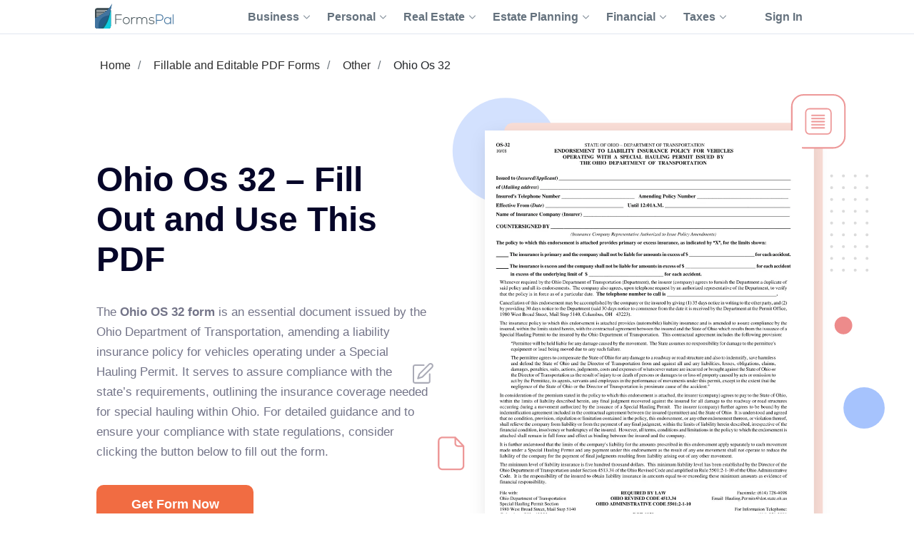

--- FILE ---
content_type: text/html;charset=UTF-8
request_url: https://formspal.com/pdf-forms/other/ohio-os-32/
body_size: 17254
content:
<!DOCTYPE html><html>
<head>
<meta http-equiv="Content-Type" content="text/html; charset=UTF-8">
<link rel="preconnect" href="https://fonts.gstatic.com">
<script>(function(w,d,s,l,i){w[l]=w[l]||[];w[l].push({'gtm.start':
							new Date().getTime(),event:'gtm.js'});var f=d.getElementsByTagName(s)[0],
							j=d.createElement(s),dl=l!='dataLayer'?'&l='+l:'';j.async=true;j.src=
							'https://www.googletagmanager.com/gtm.js?id='+i+dl;f.parentNode.insertBefore(j,f);
							})(window,document,'script','dataLayer','GTM-WNMWS4B');</script><title>Ohio Os 32 ≡ Fill Out Printable PDF Forms Online</title>
<meta name="description" content="Download most current revision of ohio os 32 • Edit, fill out, and submit online • Gigantic directory of various templates and forms.">
<link rel="canonical" href="https://formspal.com/pdf-forms/other/ohio-os-32/">
<style>
					.sr-only {
						position: absolute;
						width: 1px;
						height: 1px;
						padding: 0;
						margin: -1px;
						overflow: hidden;
						clip: rect(0, 0, 0, 0);
						white-space: nowrap;
						border-width: 0;
					}
				</style>
<meta name="viewport" content="width=device-width, initial-scale=1, shrink-to-fit=no">
<meta name="robots" content="index, follow">
<link rel="shortcut icon" type="ico" href="/favicon.ico">
<link rel="apple-touch-icon" sizes="180x180" href="https://formspal.com/apple-touch-icon.png">
<link rel="icon" type="image/png" sizes="32x32" href="https://formspal.com/favicon-32x32.png">
<link rel="icon" type="image/png" sizes="16x16" href="https://formspal.com/favicon-16x16.png">
<link rel="mask-icon" href="https://formspal.com/safari-pinned-tab.svg" color="#5bbad5">
<meta name="google-site-verification" content="M6EI8EVFmhV11XW2YOpR3PkP6qX0Nq7p2N8QaVrqulo">
<link rel="preload" as="font" href="https://fonts.gstatic.com/s/roboto/v20/KFOlCnqEu92Fr1MmSU5fBBc4AMP6lQ.woff2" type="font/woff2" crossorigin="anonymous">
<link rel="preload" as="font" href="https://fonts.gstatic.com/s/roboto/v20/KFOmCnqEu92Fr1Mu4mxKKTU1Kg.woff2" type="font/woff2" crossorigin="anonymous">
<link rel="preload" as="font" href="https://fonts.gstatic.com/s/roboto/v20/KFOlCnqEu92Fr1MmEU9fBBc4AMP6lQ.woff2" type="font/woff2" crossorigin="anonymous">
<link rel="stylesheet" type="text/css" href="/build/assets/formspal_CvMN24JP.css" media="all">
<link rel="stylesheet" type="text/css" href="/build/assets/pdf-document-landing-2_aQSpoQbf.css" media="all">
<script type="module" src="/build/assets/pdf-document-landing-2-CUo70y5I.js"></script><script type="module" src="/build/assets/formspal-IYxYy91b.js"></script><script type="application/ld+json">
				{
					"@context": "https://schema.org",
					"@graph": [
						{
							"@type": "Organization",
							"@id": "https://formspal.com/#organization",
							"name": "FormsPal",
							"url": "https://formspal.com/",
							"sameAs": [
								"https://www.facebook.com/FormsPal/",
								"https://www.youtube.com/c/FormsPal/",
								"https://www.pinterest.com/formspal/",
								"https://twitter.com/FormsPal/"
							],
							"logo": {
								"@type": "ImageObject",
								"@id": "https://formspal.com/#logo",
								"inLanguage": "en-US",
								"url": "https://formspal.com/wp-content/uploads/2020/06/favicon-512.png",
								"contentUrl": "https://formspal.com/wp-content/uploads/2020/06/favicon-512.png",
								"width": 512,
								"height": 512,
								"caption": "FormsPal"
							},
							"image": {
								"@id": "https://formspal.com/#logo"
							},
							"legalName": "Altitude Software FZ-LLC",
							"address": {
								"@type": "PostalAddress",
								"addressLocality": "Al Hulaila Industrial Zone-FZ",
								"addressCountry": "UAE",
								"streetAddress": "W1-S011, Shed No.23",
								"addressRegion": "RAK"
							},
							"contactPoint": {
								"@type": "ContactPoint",
								"contactType": "customer support",
								"email": "support@formspal.com"
							}
						},
						{
							"@type": "WebSite",
							"@id": "https://formspal.com/#website",
							"url": "https://formspal.com/",
							"name": "FormsPal",
							"description": "Legal language is complex by nature, but we strive to make it easy to create various contracts and agreements at a fracture of a price by providing free fillable legal forms and simple step-by-step tools",
							"publisher": {
								"@id": "https://formspal.com/#organization"
							},
							"inLanguage": "en-US",
							"potentialAction": {
								"@type": "SearchAction",
								"target": {
									"@type": "EntryPoint",
									"urlTemplate": "https://formspal.com/?s={search_term_string}"
								},
								"query-input": "required name=search_term_string"
							}
						},
						{
							"@type": "ImageObject",
							"@id": "https://formspal.com/pdf-forms/other/ohio-os-32/#primaryimage",
							"inLanguage": "en-US",
							"url": "https://formspal.com/pdf-forms/other/ohio-os-32/ohio-os-32-preview.webp",
							"contentUrl": "https://formspal.com/pdf-forms/other/ohio-os-32/ohio-os-32-preview.webp",
							"width": "850",
							"height": "1100",
							"caption": "Ohio Os 32 preview"
						},
						{
							"@type": "WebPage",
							"@id": "https://formspal.com/pdf-forms/other/ohio-os-32/#webpage",
							"url": "https://formspal.com/pdf-forms/other/ohio-os-32/",
							"name": "Ohio Os 32 – Fill Out and Use This PDF",
							"isPartOf": {
								"@id": "https://formspal.com/#website"
							},
							"dateModified":  "2024-05-22",
							"description": "Download most current revision of ohio os 32 • Edit, fill out, and submit online • Gigantic directory of various templates and forms.",
							"breadcrumb": {
								"@id": "https://formspal.com/pdf-forms/other/ohio-os-32/#breadcrumb"
							},
							"inLanguage": "en-US",
							"potentialAction": [
								{
									"@type": "ReadAction",
									"target": [
										"https://formspal.com/pdf-forms/other/ohio-os-32/"
									]
								}
							]
						},
						{
							"@type": "BreadcrumbList",
							"@id": "https://formspal.com/pdf-forms/other/ohio-os-32/#breadcrumb",
							"itemListElement": [ 
								{
									"@type": "ListItem",
									"position": 1,
									"name": "Home",
									"item": "https://formspal.com/"
								}, 
								{
									"@type": "ListItem",
									"position": 2,
									"name": "Fillable and Editable PDF Forms",
									"item": "https://formspal.com/pdf-forms/"
								}, 
								{
									"@type": "ListItem",
									"position": 3,
									"name": "Other",
									"item": "https://formspal.com/pdf-forms/other/"
								}, 
								{
									"@type": "ListItem",
									"position": 4,
									"name": "Ohio Os 32",
									"item": "https://formspal.com/pdf-forms/other/ohio-os-32/"
								}
							]
						}
					]
				}
			</script><script type="application/ld+json">
					{
						"@context":"https://schema.org",
						"@type":"Product",
						"brand": {
							"@type": "Organization",
							"@id": "https://formspal.com/#organization"
						},
						"name": "Ohio Os 32 ≡ Fill Out Printable PDF Forms Online",
						"description": "Download most current revision of ohio os 32 • Edit, fill out, and submit online • Gigantic directory of various templates and forms.",
						"aggregateRating": {
							"@type": "AggregateRating",
							"worstRating": "1",
							"bestRating": "5",
							"ratingValue": "5",
							"ratingCount": "1"
						}
					}
				</script><script type="application/ld+json">
					{
						"@context": "https://schema.org",
						"@type": "VideoObject",
						"name": "How to Measure Your Guitar's Action Using StewMac Measurement Tools",
						"description": "Getting the PERFECT setup starts with accurate measurements at a number of critical points on the guitar. In this Trade Secret, Blake demonstrates fast and a...",
						"thumbnailUrl": "https://i.ytimg.com/vi/cHdV22Ke31E/maxresdefault.jpg",
						"duration": "PT7M51S",
						"contentUrl": "https://www.youtube.com/watch?v=cHdV22Ke31E",
						"embedUrl": "https://www.youtube.com/embed/cHdV22Ke31E",
						"uploadDate": "2019-05-16",
						"potentialAction": {
							"@type": "SeekToAction",
							"target": "https://youtu.be/cHdV22Ke31E?t={seek_to_second_number}",
							"startOffset-input": "required name=seek_to_second_number"
						}
					}
				</script><meta http-equiv="content-language" content="en-US">
<meta property="og:locale" content="en_US">
<meta property="og:type" content="website">
<meta property="og:title" content="Ohio Os 32 ≡ Fill Out Printable PDF Forms Online">
<meta property="og:description" content="Ohio Os 32 – Fill Out and Use This PDF">
<meta property="og:url" content="https://formspal.com/pdf-forms/other/ohio-os-32/">
<meta property="og:site_name" content="FormsPal">
<meta property="article:publisher" content="https://www.facebook.com/FormsPal">
<meta property="article:modified_time" content="2024-05-22">
<meta property="og:image" content="https://formspal.com/pdf-forms/other/ohio-os-32/ohio-os-32-preview.webp">
<meta property="og:image:width" content="850">
<meta property="og:image:height" content="1100">
<meta property="og:image:type" content="image/png">
<meta name="twitter:title" content="Ohio Os 32 ≡ Fill Out Printable PDF Forms Online">
<meta name="twitter:card" content="summary_large_image">
<meta name="twitter:description" content="Ohio Os 32 – Fill Out and Use This PDF">
<meta name="twitter:site" content="@FormsPal">
<script xmlns:str="http://exslt.org/strings" defer>
			window.SERVER_DATA = {
				
					show_state: true,
				
				paymentUrl: "",
				URL_CONSTRUCTOR_BASE: "/create",
				CREATE_DOC_URL: "https://app.formspal.com/pdf-editor/ohio-os-32",
				
					site_source: "formspal",
				
				documents: [
					
				],
				states: [
					
						{
							label: "Alabama",
							value: "al",
							id: 1,
						}
						,
						{
							label: "Alaska",
							value: "ak",
							id: 3,
						}
						,
						{
							label: "Arizona",
							value: "az",
							id: 5,
						}
						,
						{
							label: "Arkansas",
							value: "ar",
							id: 7,
						}
						,
						{
							label: "California",
							value: "ca",
							id: 9,
						}
						,
						{
							label: "Colorado",
							value: "co",
							id: 11,
						}
						,
						{
							label: "Connecticut",
							value: "ct",
							id: 13,
						}
						,
						{
							label: "Delaware",
							value: "de",
							id: 15,
						}
						,
						{
							label: "District of Columbia",
							value: "dc",
							id: 17,
						}
						,
						{
							label: "Florida",
							value: "fl",
							id: 19,
						}
						,
						{
							label: "Georgia",
							value: "ga",
							id: 21,
						}
						,
						{
							label: "Hawaii",
							value: "hi",
							id: 23,
						}
						,
						{
							label: "Idaho",
							value: "id",
							id: 25,
						}
						,
						{
							label: "Illinois",
							value: "il",
							id: 27,
						}
						,
						{
							label: "Indiana",
							value: "in",
							id: 29,
						}
						,
						{
							label: "Iowa",
							value: "ia",
							id: 31,
						}
						,
						{
							label: "Kansas",
							value: "ks",
							id: 33,
						}
						,
						{
							label: "Kentucky",
							value: "ky",
							id: 35,
						}
						,
						{
							label: "Louisiana",
							value: "la",
							id: 37,
						}
						,
						{
							label: "Maine",
							value: "me",
							id: 39,
						}
						,
						{
							label: "Maryland",
							value: "md",
							id: 41,
						}
						,
						{
							label: "Massachusetts",
							value: "ma",
							id: 43,
						}
						,
						{
							label: "Michigan",
							value: "mi",
							id: 45,
						}
						,
						{
							label: "Minnesota",
							value: "mn",
							id: 47,
						}
						,
						{
							label: "Mississippi",
							value: "ms",
							id: 49,
						}
						,
						{
							label: "Missouri",
							value: "mo",
							id: 51,
						}
						,
						{
							label: "Montana",
							value: "mt",
							id: 53,
						}
						,
						{
							label: "Nebraska",
							value: "ne",
							id: 55,
						}
						,
						{
							label: "Nevada",
							value: "nv",
							id: 57,
						}
						,
						{
							label: "New Hampshire",
							value: "nh",
							id: 59,
						}
						,
						{
							label: "New Jersey",
							value: "nj",
							id: 61,
						}
						,
						{
							label: "New Mexico",
							value: "nm",
							id: 63,
						}
						,
						{
							label: "New York",
							value: "ny",
							id: 65,
						}
						,
						{
							label: "North Carolina",
							value: "nc",
							id: 67,
						}
						,
						{
							label: "North Dakota",
							value: "nd",
							id: 69,
						}
						,
						{
							label: "Ohio",
							value: "oh",
							id: 71,
						}
						,
						{
							label: "Oklahoma",
							value: "ok",
							id: 73,
						}
						,
						{
							label: "Oregon",
							value: "or",
							id: 75,
						}
						,
						{
							label: "Pennsylvania",
							value: "pa",
							id: 77,
						}
						,
						{
							label: "Rhode Island",
							value: "ri",
							id: 79,
						}
						,
						{
							label: "South Carolina",
							value: "sc",
							id: 81,
						}
						,
						{
							label: "South Dakota",
							value: "sd",
							id: 83,
						}
						,
						{
							label: "Tennessee",
							value: "tn",
							id: 85,
						}
						,
						{
							label: "Texas",
							value: "tx",
							id: 87,
						}
						,
						{
							label: "Utah",
							value: "ut",
							id: 89,
						}
						,
						{
							label: "Vermont",
							value: "vt",
							id: 91,
						}
						,
						{
							label: "Virginia",
							value: "va",
							id: 93,
						}
						,
						{
							label: "Washington",
							value: "wa",
							id: 95,
						}
						,
						{
							label: "West Virginia",
							value: "wv",
							id: 97,
						}
						,
						{
							label: "Wisconsin",
							value: "wi",
							id: 99,
						}
						,
						{
							label: "Wyoming",
							value: "wy",
							id: 101,
						}
						
				],
				docTypes: [
					
				],
			}
		</script><script xmlns:str="http://exslt.org/strings" defer>
			window.vocab = {
				search_input_placeholder: "Search any document...",
				select_state_placeholder: "All States",
				document_name: "Ohio Os 32",
				all_pages: {
					why_we_item_1: "<h4>Free to Use</h4><strong>FormsPal is free to use without any limitations for the first 7 days.</strong> Edit, print and save your document on any device anytime.",
					why_we_item_2: "<h4>Legal and Reliable</h4><strong>Our forms are attorney-approved and valid in your state.</strong> Don’t risk your time and money 							by downloading sketchy forms online. <br />Join the hundreds of our satified daily customer.",
					why_we_item_3: "<h4>Fast and Easy</h4>Our state-of-art custom forms building software is created with you in mind. 							<strong>Answer simple questions and get your Bill of Sale in under 5 minutes.</strong>",
					why_we_item_4: "<h4>Secure and Transparent</h4><strong>You can be that certain that your data is safe with us.</strong> <br />We use advanced encryption 							technology and don’t share your information wih anyone.",
					sign_up_title: "Sign Up",
					validation_error_required: "Required field",
					validation_error_email: "Wrong email",
					validation_error_min_length: "Min [count] symbol",
					add_sign_title: "Add signature",
					add_sign_subtitle: "After adding a signature, you can move it.",
					back_text: "Back",
					download_text: "Download",
					save_continue_text: "Save & Continue",
					save_continue_and_export_text: "Save & Export",
					create_doc_text: "Create My Document",
					search_text: "Search",
					select_state_placeholder_mob: "State",
					select_type_placeholder: "Select Type",
					select_state_placeholder: "All States",
				},
				doc_templates: {
					sign_up_for_down_load: "Sign Up to Download Your Document",
					account_benefit_1: "Creating an account allows you to <strong>save your progress and edit, print, or view your 						document</strong> anytime on any device.",
					account_benefit_2: "We respect your privacy: <strong> we do not share or view your 						information </strong> and all your saved documents are encrypted 						with state of art cryptographic protocols to make sure your 						data is protected and documents are securely stored for future reference.",
					account_benefit_3: "<strong>We do not send spam</strong> or any promotional materials or unsolicited emails.",
					why_create_account: "Why create a free account?",
					why_create_account_item_1: "Edit, print, and save your documents: One-click printing",
					why_create_account_item_2: "Download in Word or PDF:<br />No technical skills required",
					why_create_account_item_3: "Send via Email: Submit <br />your docs effortlessly",
					why_create_account_item_4: "Edit anytime: Update <br />or create new versions",
					not_filled_fields_prompt: "The form contains empty fields. You can edit the document or download it as is.",
					success_add_sign: "Your signature was added successfully",
					preview_doc_content: "<p><span style=\"font-size: xx-large;\"><strong>Great Job!</strong></span></p><p>Create an Account for Free to Save, Print, or Further Customize Your Ohio Os 32 Now:</p>",
				}
			}
		</script>
</head>
<body class="">
<noscript><iframe src="https://www.googletagmanager.com/ns.html?id=GTM-WNMWS4B" height="0" width="0" style="display:none;visibility:hidden"></iframe></noscript>
<header class="header-formspal page-header"><div class="container">
<div class="main-logo"><a href="https://formspal.com/" aria-label="FormsPal Logo"><img src="https://formspal.com/wp-content/themes/formspal/assets/img/logo.svg" alt="FormsPal Logo" width="110" height="35"></a></div>
<div class="main-menu">
<nav class="main-menu__navigation"><ul id="menu-primary-menu" class="main-menu__top-menu-list">
<li id="menu-item-41886" tabindex="0" data-order="1" class="menu-item menu-item-type-custom menu-item-object-custom main-menu__item_has-sub main-menu__item">
<span> Business <svg xmlns="http://www.w3.org/2000/svg" class="chevron" width="14" height="8" viewBox="0 0 14 8" fill="none"><path d="M1 1L7 7L13 1" stroke="#8F99A4" stroke-width="2" stroke-linecap="round" stroke-linejoin="round"></path></svg></span><ul class="main-menu__sub-menu">
<li id="menu-item-41887" class="menu-item menu-item-type-custom menu-item-object-custom main-menu__sub-item_has-sub main-menu__sub-item">
<span> Starting <svg xmlns="http://www.w3.org/2000/svg" class="chevron" width="14" height="8" viewBox="0 0 14 8" fill="none"><path d="M1 1L7 7L13 1" stroke="#8F99A4" stroke-width="2" stroke-linecap="round" stroke-linejoin="round"></path></svg></span><ul class="main-menu__sub-sub-menu">
<li id="menu-item-41888" class="menu-item menu-item-type-custom menu-item-object-custom main-menu__sub-item_has-sub main-menu__sub-sub-item">
<a href="https://formspal.com/llc-operating-agreement-template/"> LLC Operating Agreement <svg xmlns="http://www.w3.org/2000/svg" class="chevron" width="14" height="8" viewBox="0 0 14 8" fill="none"><path d="M1 1L7 7L13 1" stroke="#8F99A4" stroke-width="2" stroke-linecap="round" stroke-linejoin="round"></path></svg></a><ul class="main-menu__sub-sub-menu">
<li id="menu-item-41889" class="menu-item menu-item-type-custom menu-item-object-custom main-menu__sub-sub-item"><a href="https://formspal.com/llc-operating-agreement-template/single-member/">Single-Member Operating Agreement</a></li>
<li id="menu-item-41890" class="menu-item menu-item-type-custom menu-item-object-custom main-menu__sub-sub-item"><a href="https://formspal.com/llc-operating-agreement-template/multi-member/">Multi-Member Operating Agreement</a></li>
</ul>
</li>
<li id="menu-item-41891" class="menu-item menu-item-type-custom menu-item-object-custom main-menu__sub-sub-item"><a href="https://formspal.com/articles-of-incorporation-template/">Articles of Incorporation</a></li>
<li id="menu-item-41892" class="menu-item menu-item-type-custom menu-item-object-custom main-menu__sub-sub-item"><a href="https://formspal.com/corporate-bylaws-template/">Corporate Bylaws</a></li>
<li id="menu-item-41893" class="menu-item menu-item-type-custom menu-item-object-custom main-menu__sub-sub-item"><a href="https://formspal.com/purchase-agreement/business/">Business Purchase Agreement</a></li>
</ul>
</li>
<li id="menu-item-41894" class="menu-item menu-item-type-custom menu-item-object-custom main-menu__sub-item_has-sub main-menu__sub-item">
<span> Operating <svg xmlns="http://www.w3.org/2000/svg" class="chevron" width="14" height="8" viewBox="0 0 14 8" fill="none"><path d="M1 1L7 7L13 1" stroke="#8F99A4" stroke-width="2" stroke-linecap="round" stroke-linejoin="round"></path></svg></span><ul class="main-menu__sub-sub-menu">
<li id="menu-item-41895" class="menu-item menu-item-type-custom menu-item-object-custom main-menu__sub-item_has-sub main-menu__sub-sub-item">
<a href="https://formspal.com/nda-agreement-template/"> Non-Disclosure Agreements (NDA) <svg xmlns="http://www.w3.org/2000/svg" class="chevron" width="14" height="8" viewBox="0 0 14 8" fill="none"><path d="M1 1L7 7L13 1" stroke="#8F99A4" stroke-width="2" stroke-linecap="round" stroke-linejoin="round"></path></svg></a><ul class="main-menu__sub-sub-menu">
<li id="menu-item-41896" class="menu-item menu-item-type-custom menu-item-object-custom main-menu__sub-sub-item"><a href="https://formspal.com/nda-agreement-template/business-associate-agreement/">Business Associate (HIPPA) NDA</a></li>
<li id="menu-item-41897" class="menu-item menu-item-type-custom menu-item-object-custom main-menu__sub-sub-item"><a href="https://formspal.com/nda-agreement-template/mutual/">Mutual NDA</a></li>
<li id="menu-item-41898" class="menu-item menu-item-type-custom menu-item-object-custom main-menu__sub-sub-item"><a href="https://formspal.com/nda-agreement-template/employee-confidentiality-agreement/">Employee HIPPA NDA</a></li>
</ul>
</li>
<li id="menu-item-41899" class="menu-item menu-item-type-custom menu-item-object-custom main-menu__sub-item_has-sub main-menu__sub-sub-item">
<a href="https://formspal.com/letter-of-intent-template/"> Letter of Intent (LOI) <svg xmlns="http://www.w3.org/2000/svg" class="chevron" width="14" height="8" viewBox="0 0 14 8" fill="none"><path d="M1 1L7 7L13 1" stroke="#8F99A4" stroke-width="2" stroke-linecap="round" stroke-linejoin="round"></path></svg></a><ul class="main-menu__sub-sub-menu">
<li id="menu-item-41900" class="menu-item menu-item-type-custom menu-item-object-custom main-menu__sub-sub-item"><a href="https://formspal.com/letter-of-intent-template/purchase/business/">LOI to Purchase Business</a></li>
<li id="menu-item-41901" class="menu-item menu-item-type-custom menu-item-object-custom main-menu__sub-sub-item"><a href="https://formspal.com/letter-of-intent-template/investment/">LOI to Invest</a></li>
</ul>
</li>
<li id="menu-item-41902" class="menu-item menu-item-type-custom menu-item-object-custom main-menu__sub-item_has-sub main-menu__sub-sub-item">
<a href="https://formspal.com/release-of-liability-form/"> Release of Liability <svg xmlns="http://www.w3.org/2000/svg" class="chevron" width="14" height="8" viewBox="0 0 14 8" fill="none"><path d="M1 1L7 7L13 1" stroke="#8F99A4" stroke-width="2" stroke-linecap="round" stroke-linejoin="round"></path></svg></a><ul class="main-menu__sub-sub-menu">
<li id="menu-item-41903" class="menu-item menu-item-type-custom menu-item-object-custom main-menu__sub-sub-item"><a href="https://formspal.com/release-of-liability-form/medical-hipaa/">Medical (HIPPA) Release</a></li>
<li id="menu-item-41904" class="menu-item menu-item-type-custom menu-item-object-custom main-menu__sub-sub-item"><a href="https://formspal.com/release-of-liability-form/photo-release-form/">Photo Release</a></li>
<li id="menu-item-41905" class="menu-item menu-item-type-custom menu-item-object-custom main-menu__sub-sub-item"><a href="https://formspal.com/release-of-liability-form/video-release-form/">Video Release</a></li>
<li id="menu-item-41906" class="menu-item menu-item-type-custom menu-item-object-custom main-menu__sub-sub-item"><a href="https://formspal.com/release-of-liability-form/mechanics-lien-release-form/">Contractor Release</a></li>
</ul>
</li>
<li id="menu-item-41907" class="menu-item menu-item-type-custom menu-item-object-custom main-menu__sub-sub-item"><a href="https://formspal.com/hold-harmless-agreement/">Hold Harmless Agreement</a></li>
<li id="menu-item-41908" class="menu-item menu-item-type-custom menu-item-object-custom main-menu__sub-sub-item"><a href="https://formspal.com/non-compete-agreement-template/">Non-Compete Agreements (NCA)</a></li>
<li id="menu-item-41909" class="menu-item menu-item-type-custom menu-item-object-custom main-menu__sub-sub-item"><a href="https://formspal.com/employee-handbook-template/">Employee Handbook</a></li>
</ul>
</li>
<li id="menu-item-48871" class="menu-item menu-item-type-custom menu-item-object-custom main-menu__sub-item"><a href="https://formspal.com/employment-forms/">Employment</a></li>
</ul>
</li>
<li id="menu-item-41975" tabindex="0" data-order="1" class="menu-item menu-item-type-custom menu-item-object-custom main-menu__item_has-sub main-menu__item">
<span> Personal <svg xmlns="http://www.w3.org/2000/svg" class="chevron" width="14" height="8" viewBox="0 0 14 8" fill="none"><path d="M1 1L7 7L13 1" stroke="#8F99A4" stroke-width="2" stroke-linecap="round" stroke-linejoin="round"></path></svg></span><ul class="main-menu__sub-menu">
<li id="menu-item-41976" class="menu-item menu-item-type-custom menu-item-object-custom main-menu__sub-item_has-sub main-menu__sub-item">
<a href="https://formspal.com/affidavit-forms/"> Affidavits <svg xmlns="http://www.w3.org/2000/svg" class="chevron" width="14" height="8" viewBox="0 0 14 8" fill="none"><path d="M1 1L7 7L13 1" stroke="#8F99A4" stroke-width="2" stroke-linecap="round" stroke-linejoin="round"></path></svg></a><ul class="main-menu__sub-sub-menu">
<li id="menu-item-41977" class="menu-item menu-item-type-custom menu-item-object-custom main-menu__sub-sub-item"><a href="https://formspal.com/affidavit-forms/affidavit-of-heirship/">Affidavit of Heirship</a></li>
<li id="menu-item-41978" class="menu-item menu-item-type-custom menu-item-object-custom main-menu__sub-sub-item"><a href="https://formspal.com/affidavit-forms/affidavit-of-residency/">Affidavit of Residency</a></li>
<li id="menu-item-41979" class="menu-item menu-item-type-custom menu-item-object-custom main-menu__sub-sub-item"><a href="https://formspal.com/affidavit-forms/affidavit-of-service/">Affidavit of Service</a></li>
<li id="menu-item-41980" class="menu-item menu-item-type-custom menu-item-object-custom main-menu__sub-sub-item"><a href="https://formspal.com/affidavit-forms/affidavit-of-correction/">Affidavit of Correction</a></li>
<li id="menu-item-41981" class="menu-item menu-item-type-custom menu-item-object-custom main-menu__sub-sub-item"><a href="https://formspal.com/affidavit-forms/gift-affidavit/">Affidavit of Gift</a></li>
<li id="menu-item-41982" class="menu-item menu-item-type-custom menu-item-object-custom main-menu__sub-sub-item"><a href="https://formspal.com/small-estate-affidavit/">Small Estate Affidavit</a></li>
</ul>
</li>
<li id="menu-item-41983" class="menu-item menu-item-type-custom menu-item-object-custom main-menu__sub-item_has-sub main-menu__sub-item">
<span> Marriage <svg xmlns="http://www.w3.org/2000/svg" class="chevron" width="14" height="8" viewBox="0 0 14 8" fill="none"><path d="M1 1L7 7L13 1" stroke="#8F99A4" stroke-width="2" stroke-linecap="round" stroke-linejoin="round"></path></svg></span><ul class="main-menu__sub-sub-menu">
<li id="menu-item-41984" class="menu-item menu-item-type-custom menu-item-object-custom main-menu__sub-sub-item"><a href="https://formspal.com/prenuptial-agreement-template/">Prenuptial Agreement</a></li>
<li id="menu-item-41985" class="menu-item menu-item-type-custom menu-item-object-custom main-menu__sub-sub-item"><a href="https://formspal.com/marital-divorce-settlement-agreement/">Divorce Settlement Agreement</a></li>
<li id="menu-item-41986" class="menu-item menu-item-type-custom menu-item-object-custom main-menu__sub-sub-item"><a href="https://formspal.com/separation-agreement-template/">Legal Separation Agreement</a></li>
</ul>
</li>
<li id="menu-item-41987" class="menu-item menu-item-type-custom menu-item-object-custom main-menu__sub-item_has-sub main-menu__sub-item">
<span> Children <svg xmlns="http://www.w3.org/2000/svg" class="chevron" width="14" height="8" viewBox="0 0 14 8" fill="none"><path d="M1 1L7 7L13 1" stroke="#8F99A4" stroke-width="2" stroke-linecap="round" stroke-linejoin="round"></path></svg></span><ul class="main-menu__sub-sub-menu">
<li id="menu-item-41988" class="menu-item menu-item-type-custom menu-item-object-custom main-menu__sub-sub-item"><a href="https://formspal.com/power-of-attorney/child-power-of-attorney/">Minor Power of Attorney</a></li>
<li id="menu-item-41989" class="menu-item menu-item-type-custom menu-item-object-custom main-menu__sub-sub-item"><a href="https://formspal.com/release-of-liability-form/photo-release-form/minors/">Minor Photo Release</a></li>
<li id="menu-item-41990" class="menu-item menu-item-type-custom menu-item-object-custom main-menu__sub-sub-item"><a href="https://formspal.com/pdf-forms/temporary-custody-form/">Temporary Custody Form</a></li>
</ul>
</li>
<li id="menu-item-48870" class="menu-item menu-item-type-custom menu-item-object-custom main-menu__sub-item"><a href="https://formspal.com/consent-form/">Consent Forms</a></li>
<li id="menu-item-41991" class="menu-item menu-item-type-custom menu-item-object-custom main-menu__sub-item_has-sub main-menu__sub-item">
<a href="https://formspal.com/recommendation-letter-template/"> Letters of Recommendation <svg xmlns="http://www.w3.org/2000/svg" class="chevron" width="14" height="8" viewBox="0 0 14 8" fill="none"><path d="M1 1L7 7L13 1" stroke="#8F99A4" stroke-width="2" stroke-linecap="round" stroke-linejoin="round"></path></svg></a><ul class="main-menu__sub-sub-menu">
<li id="menu-item-41992" class="menu-item menu-item-type-custom menu-item-object-custom main-menu__sub-sub-item"><a href="https://formspal.com/recommendation-letter-template/character-reference-for-court/">Character Letter for Court</a></li>
<li id="menu-item-41993" class="menu-item menu-item-type-custom menu-item-object-custom main-menu__sub-sub-item"><a href="https://formspal.com/recommendation-letter-template/character-reference-for-court/immigration/">Immigration Letter of Support</a></li>
<li id="menu-item-41994" class="menu-item menu-item-type-custom menu-item-object-custom main-menu__sub-sub-item"><a href="https://formspal.com/recommendation-letter-template/personal/">Personal Reference Letter</a></li>
<li id="menu-item-41995" class="menu-item menu-item-type-custom menu-item-object-custom main-menu__sub-sub-item"><a href="https://formspal.com/recommendation-letter-template/job/">Job Recommendation Letter</a></li>
<li id="menu-item-41996" class="menu-item menu-item-type-custom menu-item-object-custom main-menu__sub-sub-item"><a href="https://formspal.com/recommendation-letter-template/scholarship/">Scholarship Recommendation Letter</a></li>
<li id="menu-item-41997" class="menu-item menu-item-type-custom menu-item-object-custom main-menu__sub-sub-item"><a href="https://formspal.com/recommendation-letter-template/student/">Student Recommendation Letter</a></li>
<li id="menu-item-41998" class="menu-item menu-item-type-custom menu-item-object-custom main-menu__sub-sub-item"><a href="https://formspal.com/recommendation-letter-template/eagle-scout/">Eagle Scout Recommendation Letter</a></li>
<li id="menu-item-41999" class="menu-item menu-item-type-custom menu-item-object-custom main-menu__sub-sub-item"><a href="https://formspal.com/recommendation-letter-template/landlord/">Landlord (Tenant) Recommendation Letter</a></li>
<li id="menu-item-42000" class="menu-item menu-item-type-custom menu-item-object-custom main-menu__sub-sub-item"><a href="https://formspal.com/recommendation-letter-template/coworker/">Coworker Recommendation Letter</a></li>
</ul>
</li>
<li id="menu-item-42001" class="menu-item menu-item-type-custom menu-item-object-custom main-menu__sub-item_has-sub main-menu__sub-item">
<a href="https://formspal.com/resignation-letter/"> Letters of Resignation <svg xmlns="http://www.w3.org/2000/svg" class="chevron" width="14" height="8" viewBox="0 0 14 8" fill="none"><path d="M1 1L7 7L13 1" stroke="#8F99A4" stroke-width="2" stroke-linecap="round" stroke-linejoin="round"></path></svg></a><ul class="main-menu__sub-sub-menu">
<li id="menu-item-42002" class="menu-item menu-item-type-custom menu-item-object-custom main-menu__sub-sub-item"><a href="https://formspal.com/resignation-letter/two-week-notice/">Two-Week Notice Letter</a></li>
<li id="menu-item-42003" class="menu-item menu-item-type-custom menu-item-object-custom main-menu__sub-sub-item"><a href="https://formspal.com/resignation-letter/retirement/">Retirement Letter</a></li>
<li id="menu-item-42004" class="menu-item menu-item-type-custom menu-item-object-custom main-menu__sub-sub-item"><a href="https://formspal.com/resignation-letter/immediate/">Immediate Resignation Letter</a></li>
<li id="menu-item-42005" class="menu-item menu-item-type-custom menu-item-object-custom main-menu__sub-sub-item"><a href="https://formspal.com/resignation-letter/teacher/">Teacher Resignation Letter</a></li>
</ul>
</li>
</ul>
</li>
<li id="menu-item-41910" tabindex="0" data-order="1" class="menu-item menu-item-type-custom menu-item-object-custom main-menu__item_has-sub main-menu__item">
<span> Real Estate <svg xmlns="http://www.w3.org/2000/svg" class="chevron" width="14" height="8" viewBox="0 0 14 8" fill="none"><path d="M1 1L7 7L13 1" stroke="#8F99A4" stroke-width="2" stroke-linecap="round" stroke-linejoin="round"></path></svg></span><ul class="main-menu__sub-menu">
<li id="menu-item-41911" class="menu-item menu-item-type-custom menu-item-object-custom main-menu__sub-item_has-sub main-menu__sub-item">
<a href="https://formspal.com/rental-lease-agreement-forms/"> Lease\Rental Agreements <svg xmlns="http://www.w3.org/2000/svg" class="chevron" width="14" height="8" viewBox="0 0 14 8" fill="none"><path d="M1 1L7 7L13 1" stroke="#8F99A4" stroke-width="2" stroke-linecap="round" stroke-linejoin="round"></path></svg></a><ul class="main-menu__sub-sub-menu">
<li id="menu-item-41912" class="menu-item menu-item-type-custom menu-item-object-custom main-menu__sub-sub-item"><a href="https://formspal.com/rental-lease-agreement-forms/simple-one-page-lease/">Simple Lease Agreement (One-Page)</a></li>
<li id="menu-item-41913" class="menu-item menu-item-type-custom menu-item-object-custom main-menu__sub-sub-item"><a href="https://formspal.com/rental-lease-agreement-forms/room-agreement/">Room Rental Agreement</a></li>
<li id="menu-item-41914" class="menu-item menu-item-type-custom menu-item-object-custom main-menu__sub-sub-item"><a href="https://formspal.com/rental-lease-agreement-forms/lease-to-own-agreement/">Rent to Own Contract</a></li>
<li id="menu-item-41915" class="menu-item menu-item-type-custom menu-item-object-custom main-menu__sub-sub-item"><a href="https://formspal.com/rental-lease-agreement-forms/sublease-agreement/">Sublease Agreement</a></li>
<li id="menu-item-41916" class="menu-item menu-item-type-custom menu-item-object-custom main-menu__sub-sub-item"><a href="https://formspal.com/rental-lease-agreement-forms/commercial-lease/">Commercial Lease Agreements</a></li>
<li id="menu-item-41917" class="menu-item menu-item-type-custom menu-item-object-custom main-menu__sub-sub-item"><a href="https://formspal.com/rental-lease-agreement-forms/month-to-month-rental-agreement/">Monthly Lease Agreement</a></li>
</ul>
</li>
<li id="menu-item-41918" class="menu-item menu-item-type-custom menu-item-object-custom main-menu__sub-item_has-sub main-menu__sub-item">
<a href="https://formspal.com/eviction-notice/"> Eviction Notices <svg xmlns="http://www.w3.org/2000/svg" class="chevron" width="14" height="8" viewBox="0 0 14 8" fill="none"><path d="M1 1L7 7L13 1" stroke="#8F99A4" stroke-width="2" stroke-linecap="round" stroke-linejoin="round"></path></svg></a><ul class="main-menu__sub-sub-menu">
<li id="menu-item-41919" class="menu-item menu-item-type-custom menu-item-object-custom main-menu__sub-sub-item"><a href="https://formspal.com/eviction-notice/pay-or-quit-notice/">Late Rent Notice (Pay or Quit)</a></li>
<li id="menu-item-41920" class="menu-item menu-item-type-custom menu-item-object-custom main-menu__sub-sub-item"><a href="https://formspal.com/eviction-notice/3-day-notice-to-vacate/">3-day Notice to Quit</a></li>
<li id="menu-item-41921" class="menu-item menu-item-type-custom menu-item-object-custom main-menu__sub-sub-item"><a href="https://formspal.com/eviction-notice/60-day-notice-to-vacate/">60-day Notice to Vacate</a></li>
</ul>
</li>
<li id="menu-item-41922" class="menu-item menu-item-type-custom menu-item-object-custom main-menu__sub-item_has-sub main-menu__sub-item">
<a href="https://formspal.com/deed-forms/"> Deed Forms <svg xmlns="http://www.w3.org/2000/svg" class="chevron" width="14" height="8" viewBox="0 0 14 8" fill="none"><path d="M1 1L7 7L13 1" stroke="#8F99A4" stroke-width="2" stroke-linecap="round" stroke-linejoin="round"></path></svg></a><ul class="main-menu__sub-sub-menu">
<li id="menu-item-41923" class="menu-item menu-item-type-custom menu-item-object-custom main-menu__sub-sub-item"><a href="https://formspal.com/deed-forms/quitclaim/">Quitclaim Deed</a></li>
<li id="menu-item-41924" class="menu-item menu-item-type-custom menu-item-object-custom main-menu__sub-sub-item"><a href="https://formspal.com/deed-forms/lady-bird/">Lady Bird Deed</a></li>
<li id="menu-item-41925" class="menu-item menu-item-type-custom menu-item-object-custom main-menu__sub-sub-item"><a href="https://formspal.com/deed-forms/general-warranty/">General Warranty Deed</a></li>
<li id="menu-item-41926" class="menu-item menu-item-type-custom menu-item-object-custom main-menu__sub-sub-item"><a href="https://formspal.com/deed-forms/transfer-on-death/">Transfer-on-Death Deed</a></li>
<li id="menu-item-41927" class="menu-item menu-item-type-custom menu-item-object-custom main-menu__sub-sub-item"><a href="https://formspal.com/deed-forms/deed-of-trust/">Trust Deed</a></li>
<li id="menu-item-41928" class="menu-item menu-item-type-custom menu-item-object-custom main-menu__sub-sub-item"><a href="https://formspal.com/deed-forms/gift/">Gift Deed</a></li>
</ul>
</li>
<li id="menu-item-41929" class="menu-item menu-item-type-custom menu-item-object-custom main-menu__sub-item"><a href="https://formspal.com/rental-lease-agreement-forms/termination-letter/">Lease Termination Letter</a></li>
<li id="menu-item-41930" class="menu-item menu-item-type-custom menu-item-object-custom main-menu__sub-item"><a href="https://formspal.com/rental-lease-agreement-forms/application/">Rental Application</a></li>
<li id="menu-item-41931" class="menu-item menu-item-type-custom menu-item-object-custom main-menu__sub-item"><a href="https://formspal.com/employment-verification-letter/">Employment Verification Letter</a></li>
<li id="menu-item-41932" class="menu-item menu-item-type-custom menu-item-object-custom main-menu__sub-item"><a href="https://formspal.com/rental-lease-agreement-forms/rent-increase-notice/">Rent Increase Notice</a></li>
<li id="menu-item-41933" class="menu-item menu-item-type-custom menu-item-object-custom main-menu__sub-item"><a href="https://formspal.com/rental-lease-agreement-forms/lease-nonrenewal-notice/">Notice of Lease Non-renewal</a></li>
<li id="menu-item-41934" class="menu-item menu-item-type-custom menu-item-object-custom main-menu__sub-item"><a href="https://formspal.com/purchase-agreement/real-estate/">Real Estate Purchase Agreement</a></li>
<li id="menu-item-41935" class="menu-item menu-item-type-custom menu-item-object-custom main-menu__sub-item"><a href="https://formspal.com/purchase-agreement/real-estate/disclosure-statement/">Property Disclosure Form</a></li>
</ul>
</li>
<li id="menu-item-41936" tabindex="0" data-order="1" class="menu-item menu-item-type-custom menu-item-object-custom main-menu__item_has-sub main-menu__item">
<span> Estate Planning <svg xmlns="http://www.w3.org/2000/svg" class="chevron" width="14" height="8" viewBox="0 0 14 8" fill="none"><path d="M1 1L7 7L13 1" stroke="#8F99A4" stroke-width="2" stroke-linecap="round" stroke-linejoin="round"></path></svg></span><ul class="main-menu__sub-menu">
<li id="menu-item-41937" class="menu-item menu-item-type-custom menu-item-object-custom main-menu__sub-item_has-sub main-menu__sub-item">
<a href="https://formspal.com/power-of-attorney/"> Power of Attorney <svg xmlns="http://www.w3.org/2000/svg" class="chevron" width="14" height="8" viewBox="0 0 14 8" fill="none"><path d="M1 1L7 7L13 1" stroke="#8F99A4" stroke-width="2" stroke-linecap="round" stroke-linejoin="round"></path></svg></a><ul class="main-menu__sub-sub-menu">
<li id="menu-item-41938" class="menu-item menu-item-type-custom menu-item-object-custom main-menu__sub-sub-item"><a href="https://formspal.com/power-of-attorney/durable-power-of-attorney/">Durable Power of Attorney</a></li>
<li id="menu-item-41939" class="menu-item menu-item-type-custom menu-item-object-custom main-menu__sub-sub-item"><a href="https://formspal.com/power-of-attorney/medical-power-of-attorney/">Medical Power of Attorney</a></li>
<li id="menu-item-41940" class="menu-item menu-item-type-custom menu-item-object-custom main-menu__sub-sub-item"><a href="https://formspal.com/power-of-attorney/limited-power-of-attorney/">Limited (Special) Power of Attorney</a></li>
<li id="menu-item-41941" class="menu-item menu-item-type-custom menu-item-object-custom main-menu__sub-sub-item"><a href="https://formspal.com/power-of-attorney/general-power-of-attorney/">General Power of Attorney</a></li>
<li id="menu-item-41942" class="menu-item menu-item-type-custom menu-item-object-custom main-menu__sub-sub-item"><a href="https://formspal.com/power-of-attorney/revocation-power-of-attorney/">Power of Attorney Revocation</a></li>
<li id="menu-item-41943" class="menu-item menu-item-type-custom menu-item-object-custom main-menu__sub-sub-item"><a href="https://formspal.com/power-of-attorney/real-estate-power-of-attorney/">Real Estate Power of Attorney</a></li>
<li id="menu-item-41944" class="menu-item menu-item-type-custom menu-item-object-custom main-menu__sub-sub-item"><a href="https://formspal.com/power-of-attorney/motor-vehicle-power-of-attorney/">Motor Vehicle Power of Attorney</a></li>
<li id="menu-item-41945" class="menu-item menu-item-type-custom menu-item-object-custom main-menu__sub-sub-item"><a href="https://formspal.com/power-of-attorney/irs-power-of-attorney/">Tax Power of Attorney (IRS 2848)</a></li>
</ul>
</li>
<li id="menu-item-41946" class="menu-item menu-item-type-custom menu-item-object-custom main-menu__sub-item"><a href="https://formspal.com/last-will/">Last Will and Testament</a></li>
<li id="menu-item-41947" class="menu-item menu-item-type-custom menu-item-object-custom main-menu__sub-item"><a href="https://formspal.com/last-will/codicil-form/">Codicil to Will (Amendment)</a></li>
<li id="menu-item-41948" class="menu-item menu-item-type-custom menu-item-object-custom main-menu__sub-item"><a href="https://formspal.com/living-will/">Living Will</a></li>
<li id="menu-item-41949" class="menu-item menu-item-type-custom menu-item-object-custom main-menu__sub-item"><a href="https://formspal.com/dnr-form/">DNR Order</a></li>
</ul>
</li>
<li id="menu-item-41950" tabindex="0" data-order="1" class="menu-item menu-item-type-custom menu-item-object-custom main-menu__item_has-sub main-menu__item">
<span> Financial <svg xmlns="http://www.w3.org/2000/svg" class="chevron" width="14" height="8" viewBox="0 0 14 8" fill="none"><path d="M1 1L7 7L13 1" stroke="#8F99A4" stroke-width="2" stroke-linecap="round" stroke-linejoin="round"></path></svg></span><ul class="main-menu__sub-menu">
<li id="menu-item-41951" class="menu-item menu-item-type-custom menu-item-object-custom main-menu__sub-item_has-sub main-menu__sub-item">
<a href="https://formspal.com/bill-of-sale/"> Bill of Sale <svg xmlns="http://www.w3.org/2000/svg" class="chevron" width="14" height="8" viewBox="0 0 14 8" fill="none"><path d="M1 1L7 7L13 1" stroke="#8F99A4" stroke-width="2" stroke-linecap="round" stroke-linejoin="round"></path></svg></a><ul class="main-menu__sub-sub-menu">
<li id="menu-item-41952" class="menu-item menu-item-type-custom menu-item-object-custom main-menu__sub-sub-item"><a href="https://formspal.com/bill-of-sale/motor-vehicle-bill-of-sale/">Motor Vehicle Bill of Sale</a></li>
<li id="menu-item-41953" class="menu-item menu-item-type-custom menu-item-object-custom main-menu__sub-sub-item"><a href="https://formspal.com/bill-of-sale/boat-bill-of-sale/">Boat Bill of Sale</a></li>
<li id="menu-item-41954" class="menu-item menu-item-type-custom menu-item-object-custom main-menu__sub-sub-item"><a href="https://formspal.com/bill-of-sale/firearm-bill-of-sale/">Firearm Bill of Sale</a></li>
<li id="menu-item-41955" class="menu-item menu-item-type-custom menu-item-object-custom main-menu__sub-sub-item"><a href="https://formspal.com/bill-of-sale/trailer-bill-of-sale/">Trailer Bill of Sale</a></li>
<li id="menu-item-41956" class="menu-item menu-item-type-custom menu-item-object-custom main-menu__sub-sub-item"><a href="https://formspal.com/bill-of-sale/generic-bill-of-sale/">Generic Bill of Sale</a></li>
</ul>
</li>
<li id="menu-item-41957" class="menu-item menu-item-type-custom menu-item-object-custom main-menu__sub-item_has-sub main-menu__sub-item">
<a href="https://formspal.com/loan-agreement-template/"> Loan Agreements <svg xmlns="http://www.w3.org/2000/svg" class="chevron" width="14" height="8" viewBox="0 0 14 8" fill="none"><path d="M1 1L7 7L13 1" stroke="#8F99A4" stroke-width="2" stroke-linecap="round" stroke-linejoin="round"></path></svg></a><ul class="main-menu__sub-sub-menu">
<li id="menu-item-41958" class="menu-item menu-item-type-custom menu-item-object-custom main-menu__sub-sub-item"><a href="https://formspal.com/loan-agreement-template/payment-agreement/">Payment Plan Template</a></li>
<li id="menu-item-41959" class="menu-item menu-item-type-custom menu-item-object-custom main-menu__sub-sub-item"><a href="https://formspal.com/loan-agreement-template/car-sale/">Car Payment Agreement</a></li>
<li id="menu-item-41960" class="menu-item menu-item-type-custom menu-item-object-custom main-menu__sub-sub-item"><a href="https://formspal.com/loan-agreement-template/family/">Family Loan Agreement</a></li>
<li id="menu-item-41961" class="menu-item menu-item-type-custom menu-item-object-custom main-menu__sub-sub-item"><a href="https://formspal.com/loan-agreement-template/iou/">IOU Form</a></li>
</ul>
</li>
<li id="menu-item-41962" class="menu-item menu-item-type-custom menu-item-object-custom main-menu__sub-item_has-sub main-menu__sub-item">
<a href="https://formspal.com/purchase-agreement/"> Purchase Agreements <svg xmlns="http://www.w3.org/2000/svg" class="chevron" width="14" height="8" viewBox="0 0 14 8" fill="none"><path d="M1 1L7 7L13 1" stroke="#8F99A4" stroke-width="2" stroke-linecap="round" stroke-linejoin="round"></path></svg></a><ul class="main-menu__sub-sub-menu">
<li id="menu-item-41963" class="menu-item menu-item-type-custom menu-item-object-custom main-menu__sub-sub-item"><a href="https://formspal.com/purchase-agreement/vehicle/">Vehicle Purchase Agreement</a></li>
<li id="menu-item-41964" class="menu-item menu-item-type-custom menu-item-object-custom main-menu__sub-sub-item"><a href="https://formspal.com/purchase-agreement/land/">Land Purchase Agreement</a></li>
<li id="menu-item-41965" class="menu-item menu-item-type-custom menu-item-object-custom main-menu__sub-sub-item"><a href="https://formspal.com/purchase-agreement/stock/">Stock Purchase Agreement</a></li>
</ul>
</li>
<li id="menu-item-48869" class="menu-item menu-item-type-custom menu-item-object-custom main-menu__sub-item"><a href="https://formspal.com/promissory-note-template/">Promissory Note</a></li>
</ul>
</li>
<li id="menu-item-41966" tabindex="0" data-order="1" class="menu-item menu-item-type-custom menu-item-object-custom main-menu__item_has-sub main-menu__item">
<span> Taxes <svg xmlns="http://www.w3.org/2000/svg" class="chevron" width="14" height="8" viewBox="0 0 14 8" fill="none"><path d="M1 1L7 7L13 1" stroke="#8F99A4" stroke-width="2" stroke-linecap="round" stroke-linejoin="round"></path></svg></span><ul class="main-menu__sub-menu">
<li id="menu-item-41967" class="menu-item menu-item-type-custom menu-item-object-custom main-menu__sub-item"><a href="https://formspal.com/pdf-forms/irs-1040/">IRS Form 1040</a></li>
<li id="menu-item-41968" class="menu-item menu-item-type-custom menu-item-object-custom main-menu__sub-item"><a href="https://formspal.com/pdf-forms/irs-w-2/">IRS Form W-2</a></li>
<li id="menu-item-41969" class="menu-item menu-item-type-custom menu-item-object-custom main-menu__sub-item"><a href="https://formspal.com/pdf-forms/irs-w-4/">IRS Form W-4</a></li>
<li id="menu-item-41970" class="menu-item menu-item-type-custom menu-item-object-custom main-menu__sub-item"><a href="https://formspal.com/pdf-forms/irs-1099-misc/">IRS Form 1099-MISC</a></li>
<li id="menu-item-41971" class="menu-item menu-item-type-custom menu-item-object-custom main-menu__sub-item"><a href="https://formspal.com/pdf-forms/irs-1098/">IRS Form 1098</a></li>
</ul>
</li>
<li id="menu-item-41972" data-order="1" class="menu-item menu-item-type-custom menu-item-object-custom main-menu__item"><a rel="nofollow" href="https://app.formspal.com/login">Sign In</a></li>
</ul></nav><svg class="sprite cross" aria-label="Cross Icon" width="32" height="32"><use href="https://formspal.com/wp-content/themes/formspal/assets/img/sprites/sprite-icons.svg#icon-cross"></use></svg>
</div>
<div class="burger-menu"><svg class="sprite hamburger" aria-label="Hamburger Icon" width="32" height="32"><use href="https://formspal.com/wp-content/themes/formspal/assets/img/sprites/sprite-icons.svg#icon-hamburger"></use></svg></div>
</div></header><div id="login-modal"></div>
<div xmlns:b64="https://github.com/ilyakharlamov/xslt_base64" id="app"></div>
<section xmlns:b64="https://github.com/ilyakharlamov/xslt_base64" class="banner document__banner"><div class="breadcrumb-container antiCls"><div class=""><nav aria-label="breadcrumb"><ol class="breadcrumb">
<li class="breadcrumb-item"><a href="/">Home</a></li>
<li class="breadcrumb-item"><a href="/pdf-forms/">Fillable and Editable PDF Forms</a></li>
<li class="breadcrumb-item"><a href="/pdf-forms/other/">Other</a></li>
<li class="breadcrumb-item"><span class="breadcrumb_last" aria-current="page">Ohio Os 32</span></li>
</ol></nav></div></div>
<div class="container">
<div class="banner__content">
<h1>Ohio Os 32 – Fill Out and Use This PDF</h1>
<p><p>The <b>Ohio OS 32 form</b> is an essential document issued by the Ohio Department of Transportation, amending a liability insurance policy for vehicles operating under a Special Hauling Permit. It serves to assure compliance with the state’s requirements, outlining the insurance coverage needed for special hauling within Ohio. For detailed guidance and to ensure your compliance with state regulations, consider clicking the button below to fill out the form.</p></p>
<div class="banner__buttons">
<span class="btn btn-orange js-link" data-association="I2FjdGlvbj1lZGl0">
							Get Form Now
						</span><span class="btn btn-link js-link" data-download="14118.pdf" data-association="L2RhdGEvRG9jdW1lbnRUZW1wbGF0ZXMvVGVtcGxhdGVGaWxlLzAvMTQvMTQxMTgucGRm">
							Download PDF
						</span>
</div>
</div>
<div class="banner__preview"><img srcset="        /pdf-forms/other/ohio-os-32/ohio-os-32-preview-s.webp 360w,        /pdf-forms/other/ohio-os-32/ohio-os-32-preview-m.webp 600w,        /pdf-forms/other/ohio-os-32/ohio-os-32-preview.webp       " sizes="(max-width: 768px) 90vw, 50vw" width="850" height="1100" src="/pdf-forms/other/ohio-os-32/ohio-os-32-preview.webp" alt="Ohio Os 32 first page preview"></div>
</div></section><section xmlns:b64="https://github.com/ilyakharlamov/xslt_base64" class="pdf-form-detail"><div class="container">
<h2>Ohio Os 32 PDF Details</h2>
<p><p>The Ohio OS 32 form represents a staple requirement for entities seeking legal authorization to operate vehicles under Special Hauling Permits within the Buckeye State. This document, as mandated by the State of Ohio – Department of Transportation, plays a pivotal role in the endorsement to liability insurance policies tailored for vehicles engaged in special hauling activities. The form mandates the inclusion of detailed information such as the insured's contact details, policy amendment specifics, insurer information, and signatures from authorized representatives. Its core function is to modify a standard automobile liability insurance policy to adhere to the specific demands and liabilities associated with transporting oversized or overweight loads, thus ensuring compliance with contractual agreements struck between the permit holder and the state. The OS 32 form not only clarifies the insurance requirements—emphasizing the provision of either primary or excess coverage based on the marked limits—but also outlines the responsibilities of the insured towards securing and maintaining adequate insurance coverage well above the minimum threshold. Furthermore, it delineates procedures for policy cancellation, verification processes for insurance validity, and sets forth the legal and financial responsibilities of the permittee in the event of damages or liabilities arising during transport. With such comprehensive coverage, this endorsement plays a crucial safeguarding role for both the permit holders and the state's infrastructure, ensuring that all parties are sufficiently protected under the law.</p></p>
<div class="table-wrapper"><table id="js-detail-table" class="detail-table"><tbody><tr class="detail-table__row"><th>Question</th><th>Answer</th></tr><tr class="detail-table__row"><td>Form Name</td><td>Ohio Os 32</td></tr><tr class="detail-table__row"><td>Form Length</td><td>1 pages</td></tr><tr class="detail-table__row"><td>Fillable?</td><td>No</td></tr><tr class="detail-table__row"><td>Fillable fields</td><td>0</td></tr><tr class="detail-table__row"><td>Avg. time to fill out</td><td>15 sec</td></tr><tr class="detail-table__row"><td>Other names</td><td>ohio os 32, ohio os 32 form, os32 filing, ohio os form</td></tr></tbody></table><div id="js-detail-table-navigator" class="navigator d-md-none">
<span class="arrow-left"><svg xmlns="http://www.w3.org/2000/svg" width="11" height="20" viewBox="0 0 11 20" fill="none"><path d="M1.10384 10.2594L9.35414 18.8844C9.49769 19.0331 9.735 19.0397 9.88442 18.8961C10.0338 18.753 10.039 18.5156 9.89613 18.3659L1.89415 10.0001L9.89616 1.63426C10.039 1.48449 10.0339 1.24718 9.88446 1.10399C9.81193 1.03442 9.7182 1 9.62517 1C9.52627 1 9.42815 1.03881 9.35417 1.11573L1.10384 9.74081C0.965388 9.88583 0.965388 10.1143 1.10384 10.2594Z" fill="#737488" stroke="#737488" stroke-width="1.5"></path></svg></span><span class="slide active">1</span><span class="slide">2</span><span class="arrow-right"><svg xmlns="http://www.w3.org/2000/svg" width="11" height="20" viewBox="0 0 11 20" fill="none"><path d="M9.89616 9.74063L1.64586 1.11556C1.50231 0.96688 1.265 0.960271 1.11558 1.10385C0.966159 1.24704 0.961026 1.48435 1.10387 1.63412L9.10585 9.99991L1.10384 18.3657C0.960991 18.5155 0.966124 18.7528 1.11554 18.896C1.18807 18.9656 1.2818 19 1.37483 19C1.47373 19 1.57186 18.9612 1.64583 18.8843L9.89616 10.2592C10.0346 10.1142 10.0346 9.88565 9.89616 9.74063Z" fill="#737488" stroke="#737488" stroke-width="1.5"></path></svg></span>
</div>
</div>
</div></section><section class="html-from-pdf-preview"><div class="container">
<h2 class="text-center">Form Preview Example</h2>
<div class="pages"><style type="text/css">

body {margin-top: 0px;margin-left: 0px;}

#page_1 {position:relative; overflow: hidden;margin: 25px 0px 52px 29px;padding: 0px;border: none;width: 787px;}

#page_1 #p1dimg1 {position:absolute;top:300px;left:0px;z-index:-1;width:32px;height:31px;}
#page_1 #p1dimg1 #p1img1 {width:32px;height:31px;}




#page_2 {position:relative; overflow: hidden;margin: 0px;padding: 96px;border: none;width: 267px;height: 267px;}
.ft0{font: bold 13px 'Lucida Sans Unicode';line-height: 20px;}
.ft1{font: 12px 'Lucida Sans Unicode';line-height: 18px;}
.ft2{font: 12px 'Lucida Sans Unicode';line-height: 16px;}
.ft3{font: bold 13px 'Lucida Sans Unicode';line-height: 16px;}
.ft4{font: 1px 'Lucida Sans Unicode';line-height: 15px;}
.ft5{font: bold 13px 'Lucida Sans Unicode';line-height: 15px;}
.ft6{font: 1px 'Lucida Sans Unicode';line-height: 1px;}
.ft7{font: italic bold 12px 'Lucida Sans Unicode';line-height: 18px;}
.ft8{font: bold 12px 'Lucida Sans Unicode';line-height: 18px;}
.ft9{font: italic bold 13px 'Lucida Sans Unicode';line-height: 20px;}
.ft10{font: italic 12px 'Lucida Sans Unicode';line-height: 18px;}
.ft11{font: bold 11px 'Lucida Sans Unicode';line-height: 17px;}
.ft12{font: bold 10px 'Lucida Sans Unicode';line-height: 15px;}
.ft13{font: 10px 'Lucida Sans Unicode';line-height: 15px;}
.ft14{font: 13px 'Lucida Sans Unicode';line-height: 17px;}
.ft15{font: 12px 'Lucida Sans Unicode';line-height: 17px;}
.ft16{font: 12px 'Lucida Sans Unicode';line-height: 14px;}
.ft17{font: bold 11px 'Lucida Sans Unicode';line-height: 14px;}
.ft18{font: 10px 'Lucida Sans Unicode';line-height: 14px;}
.ft19{font: 1px 'Lucida Sans Unicode';line-height: 14px;}
.ft20{font: 13px 'Lucida Sans Unicode';line-height: 20px;}

.p0{text-align: left;margin-top: 0px;margin-bottom: 0px;white-space: nowrap;}
.p1{text-align: left;padding-left: 78px;margin-top: 0px;margin-bottom: 0px;white-space: nowrap;}
.p2{text-align: center;margin-top: 0px;margin-bottom: 0px;white-space: nowrap;}
.p3{text-align: center;padding-right: 4px;margin-top: 0px;margin-bottom: 0px;white-space: nowrap;}
.p4{text-align: center;padding-right: 3px;margin-top: 0px;margin-bottom: 0px;white-space: nowrap;}
.p5{text-align: left;margin-top: 18px;margin-bottom: 0px;}
.p6{text-align: left;margin-top: 6px;margin-bottom: 0px;}
.p7{text-align: left;margin-top: 5px;margin-bottom: 0px;}
.p8{text-align: left;margin-top: 4px;margin-bottom: 0px;}
.p9{text-align: left;margin-top: 13px;margin-bottom: 0px;}
.p10{text-align: left;padding-left: 192px;margin-top: 1px;margin-bottom: 0px;}
.p11{text-align: left;margin-top: 3px;margin-bottom: 0px;}
.p12{text-align: left;padding-left: 35px;margin-top: 13px;margin-bottom: 0px;}
.p13{text-align: left;padding-left: 37px;margin-top: 4px;margin-bottom: 0px;}
.p14{text-align: justify;padding-left: 9px;padding-right: 35px;margin-top: 1px;margin-bottom: 0px;}
.p15{text-align: justify;padding-left: 9px;padding-right: 35px;margin-top: 4px;margin-bottom: 0px;}
.p16{text-align: justify;padding-left: 9px;padding-right: 35px;margin-top: 8px;margin-bottom: 0px;}
.p17{text-align: justify;padding-left: 38px;padding-right: 67px;margin-top: 2px;margin-bottom: 0px;}
.p18{text-align: justify;padding-left: 38px;padding-right: 62px;margin-top: 9px;margin-bottom: 0px;}
.p19{text-align: justify;padding-left: 9px;padding-right: 35px;margin-top: 6px;margin-bottom: 0px;}
.p20{text-align: justify;padding-left: 9px;padding-right: 35px;margin-top: 7px;margin-bottom: 0px;}
.p21{text-align: justify;padding-left: 9px;padding-right: 36px;margin-top: 2px;margin-bottom: 0px;}
.p22{text-align: center;padding-right: 54px;margin-top: 0px;margin-bottom: 0px;white-space: nowrap;}
.p23{text-align: right;padding-right: 2px;margin-top: 0px;margin-bottom: 0px;white-space: nowrap;}
.p24{text-align: right;margin-top: 0px;margin-bottom: 0px;white-space: nowrap;}

.td0{padding: 0px;margin: 0px;width: 150px;vertical-align: bottom;}
.td1{padding: 0px;margin: 0px;width: 461px;vertical-align: bottom;}
.td2{padding: 0px;margin: 0px;width: 248px;vertical-align: bottom;}
.td3{padding: 0px;margin: 0px;width: 298px;vertical-align: bottom;}
.td4{padding: 0px;margin: 0px;width: 146px;vertical-align: bottom;}
.td5{padding: 0px;margin: 0px;width: 48px;vertical-align: bottom;}
.td6{padding: 0px;margin: 0px;width: 194px;vertical-align: bottom;}

.tr0{height: 20px;}
.tr1{height: 16px;}
.tr2{height: 15px;}
.tr3{height: 18px;}
.tr4{height: 14px;}
.tr5{height: 34px;}

.t0{width: 611px;font: bold 13px 'Lucida Sans Unicode';}
.t1{width: 740px;margin-left: 9px;margin-top: 11px;font: 12px 'Lucida Sans Unicode';}

</style>
<div id="page_1">
<div id="p1dimg1">
<img loading=lazy id="p1img1" loading="lazy" src="/data/LandingPageImages/Image/4/484/484983.WEBP"/>
</div>
<table cellpadding="0" cellspacing="0" class="t0">
<tr>
<td class="tr0 td0"><p class="p0 ft0"><nobr>OS-32</nobr></p></td>
<td class="tr0 td1"><p class="p1 ft1">STATE OF OHIO – DEPARTMENT OF TRANSPORTATION</p></td>
</tr>
<tr>
<td class="tr1 td0"><p class="p0 ft2">10/08</p></td>
<td class="tr1 td1"><p class="p2 ft3">ENDORSEMENT TO LIABILITY INSURANCE POLICY FOR VEHICLES</p></td>
</tr>
<tr>
<td class="tr2 td0"><p class="p0 ft4"> </p></td>
<td class="tr2 td1"><p class="p3 ft5">OPERATING WITH A SPECIAL HAULING PERMIT ISSUED BY</p></td>
</tr>
<tr>
<td class="tr0 td0"><p class="p0 ft6"> </p></td>
<td class="tr0 td1"><p class="p4 ft0">THE OHIO DEPARTMENT OF TRANSPORTATION</p></td>
</tr>
</table>
<p class="p5 ft8">Issued to (<span class="ft7">Insured/Applicant</span>) ___________________________________________________________________________________________</p>
<p class="p6 ft8">of (<span class="ft7">Mailing address</span>) __________________________________________________________________________________________________</p>
<p class="p7 ft8">Insureds Telephone Number ____________________________ Amending Policy Number ___________________________________</p>
<p class="p7 ft0">Effective From (<span class="ft9">Date</span>) ______________________________ Until 12:01A.M. ________________________________________________</p>
<p class="p8 ft8">Name of Insurance Company (Insurer) _______________________________________________________________________________</p>
<p class="p9 ft0">COUNTERSIGNED BY ____________________________________________________________________________________________</p>
<p class="p10 ft10">(Insurance Company Representative Authorized to Issue Policy Amendments)</p>
<p class="p11 ft8">The policy to which this endorsement is attached provides primary or excess insurance, as indicated by X, for the limits shown:</p>
<p class="p12 ft11">The insurance is primary and the company shall not be liable for amounts in excess of $ ___________________________ for each accident.</p>
<p class="p12 ft11">The insurance is excess and the company shall not be liable for amounts in excess of $ _____________________________ for each accident</p>
<p class="p13 ft0">in excess of the underlying limit of $ ______________________________ for each accident.</p>
<p class="p14 ft13">Whenever required by the Ohio Department of Transportation (Department), the insurer (company) agrees to furnish the Department a duplicate of said policy and all its endorsements. The company also agrees, upon telephone request by an authorized representative of the Department, to verify that the policy is in force as of a particular date. <span class="ft12">The telephone number to call is __________________________________________.</span></p>
<p class="p15 ft2">Cancellation of this endorsement may be accomplished by the company or the insured by giving (1) 35 days notice in writing to the other party, and (2) by providing 30 days notice to the Department (said 30 days notice to commence from the date it is received by the Department at the Permit Office, 1980 West Broad Street, Mail Stop 5140, Columbus, OH 43223).</p>
<p class="p16 ft13">The insurance policy to which this endorsement is attached provides (automobile) liability insurance and is amended to assure compliance by the insured, within the limits stated herein, with the contractual agreement between the insured and the State of Ohio which results from the issuance of a Special Hauling Permit to the insured by the Ohio Department of Transportation. This contractual agreement includes the following provision:</p>
<p class="p17 ft14">Permittee will be held liable for any damage caused by the movement. The State assumes no responsibility for damage to the permittees equipment or load being moved due to any such failure.</p>
<p class="p18 ft13">The permittee agrees to compensate the State of Ohio for any damage to a roadway or road structure and also to indemnify, save harmless and defend the State of Ohio and the Director of Transportation from and against all and any liabilities, losses, obligations, claims, damages, penalties, suits, actions, judgments, costs and expenses of whatsoever nature are incurred or brought against the State of Ohio or the Director of Transportation as the result of injury to or death of persons or damages to or loss of property caused by acts or omission to act by the Permittee, its agents, servants and employees in the performance of movements under this permit, except to the extent that the negligence of the State of Ohio or the Director of Transportation is proximate cause of the accident.</p>
<p class="p19 ft13">In consideration of the premium stated in the policy to which this endorsement is attached, the insurer (company) agrees to pay to the State of Ohio, within the limits of liability described herein, any final judgment recovered against the insured for all damage to the roadway or road structures occurring during a movement authorized by the issuance of a Special Hauling Permit. The insurer (company) further agrees to be bound by the indemnification agreement included in the contractual agreement between the insured (permittee) and the State of Ohio. It is understood and agreed that no condition, provision, stipulation or limitation contained in the policy, this endorsement, or any other endorsement thereon, or violation thereof, shall relieve the company from liability or from the payment of any final judgment, within the limits of liability herein described, irrespective of the financial condition, insolvency or bankruptcy of the insured. However, all terms, conditions and limitations in the policy to which the endorsement is attached shall remain in full force and effect as binding between the insured and the company.</p>
<p class="p20 ft13">It is further understood that the limits of the companys liability for the amounts prescribed in this endorsement apply separately to each movement made under a Special Hauling Permit and any payment under this endorsement as the result of any one movement shall not operate to reduce the liability of the company for the payment of final judgments resulting from liability arising out of any other movement.</p>
<p class="p21 ft2">The minimum level of liability insurance is five hundred thousand dollars. This minimum liability level has been established by the Director of the Ohio Department of Transportation under Section 4513.34 of the Ohio Revised Code and amplified in Rule <nobr>5501:2-1-10</nobr> of the Ohio Administrative Code. It is the responsibility of the insured to obtain liability insurance in amounts equal to or exceeding these minimum amounts as evidence of financial responsibility.</p>
<table cellpadding="0" cellspacing="0" class="t1">
<tr>
<td class="tr3 td2"><p class="p0 ft15">File with:</p></td>
<td class="tr3 td3"><p class="p22 ft8">REQUIRED BY LAW</p></td>
<td class="tr3 td4"><p class="p23 ft15">Facsimile: (614)</p></td>
<td class="tr3 td5"><p class="p24 ft13"><nobr>728-4098</nobr></p></td>
</tr>
<tr>
<td class="tr4 td2"><p class="p0 ft16">Ohio Department of Transportation</p></td>
<td class="tr4 td3"><p class="p22 ft17">OHIO REVISED CODE 4513.34</p></td>
<td class="tr4 td6" colspan="2"><p class="p24 ft18">Email: Hauling.Permits@dot.state.oh.us</p></td>
</tr>
<tr>
<td class="tr4 td2"><p class="p0 ft16">Special Hauling Permit Section</p></td>
<td class="tr4 td3"><p class="p22 ft17">OHIO ADMINISTRATIVE CODE <nobr>5501:2-1-10</nobr></p></td>
<td class="tr4 td4"><p class="p0 ft19"> </p></td>
<td class="tr4 td5"><p class="p0 ft19"> </p></td>
</tr>
<tr>
<td class="tr4 td2"><p class="p0 ft16">1980 West Broad Street, Mail Stop 5140</p></td>
<td class="tr5 td3" rowspan="2"><p class="p22 ft12"><nobr>DOT-1858</nobr></p></td>
<td class="tr4 td6" colspan="2"><p class="p24 ft16">For Information Telephone:</p></td>
</tr>
<tr>
<td class="tr0 td2"><p class="p0 ft20">Columbus, OH 43223</p></td>
<td class="tr0 td4"><p class="p23 ft1">(614)</p></td>
<td class="tr0 td5"><p class="p24 ft13"><nobr>351-2300</nobr></p></td>
</tr>
</table>
</div></div>
<div id="js-navigator" class="navigator">
<span class="arrow-left"><svg xmlns="http://www.w3.org/2000/svg" width="11" height="20" viewBox="0 0 11 20" fill="none"><path d="M1.10384 10.2594L9.35414 18.8844C9.49769 19.0331 9.735 19.0397 9.88442 18.8961C10.0338 18.753 10.039 18.5156 9.89613 18.3659L1.89415 10.0001L9.89616 1.63426C10.039 1.48449 10.0339 1.24718 9.88446 1.10399C9.81193 1.03442 9.7182 1 9.62517 1C9.52627 1 9.42815 1.03881 9.35417 1.11573L1.10384 9.74081C0.965388 9.88583 0.965388 10.1143 1.10384 10.2594Z" fill="#737488" stroke="#737488" stroke-width="1.5"></path></svg></span><div class="navs-container"></div>
<span class="arrow-right"><svg xmlns="http://www.w3.org/2000/svg" width="11" height="20" viewBox="0 0 11 20" fill="none"><path d="M9.89616 9.74063L1.64586 1.11556C1.50231 0.96688 1.265 0.960271 1.11558 1.10385C0.966159 1.24704 0.961026 1.48435 1.10387 1.63412L9.10585 9.99991L1.10384 18.3657C0.960991 18.5155 0.966124 18.7528 1.11554 18.896C1.18807 18.9656 1.2818 19 1.37483 19C1.47373 19 1.57186 18.9612 1.64583 18.8843L9.89616 10.2592C10.0346 10.1142 10.0346 9.88565 9.89616 9.74063Z" fill="#737488" stroke="#737488" stroke-width="1.5"></path></svg></span>
</div>
</div></section><section class="help-text pt-5"><div class="container">
<h2 class="text-center">How to Edit Ohio Os 32 Online for Free</h2>
<div class="content"><p>Our PDF editor was created to be as straightforward as it can be. While you use these steps, the procedure for filling in the os32 form form will undoubtedly be stress-free.</p>
<p>Step 1: Press the "Get Form Now" button to get started on.</p>
<p>Step 2: The document editing page is presently available. You can add information or enhance current details.</p>
<p>The PDF form you desire to prepare will cover the next parts:</p>
<img loading="lazy" style="display: block; width: 850px;height: 403px;" src="/pdf-forms/other/ohio-os-32/filling-out-ohio-os-32-part-1.webp" alt="os 32 fields to complete"/>
<p>Step 3: Click the "Done" button. At that moment, it is possible to export the PDF document - upload it to your device or send it by using email.</p>
<p>Step 4: Generate copies of your form - it may help you stay away from upcoming challenges. And fear not - we are not meant to publish or check your data.</p></div>
</div></section><section class="what-is-form"><div class="container">
<h2>Watch Ohio Os 32 Video Instruction</h2>
<p><span xmlns:b64="https://github.com/ilyakharlamov/xslt_base64" class="collapse how-to-fill-text-toogle d-md-inline "></span><button xmlns:b64="https://github.com/ilyakharlamov/xslt_base64" class="more-link collapsed d-md-none btn btn-link p-0" data-toggle="collapse" data-target=".how-to-fill-text-toogle"><span>Learn more...</span><span>Hide more</span></button></p>
<div class="video-wrapper"><div class="video"><div class="youtube" data-embed="https://www.youtube.com/embed/cHdV22Ke31E"><div class="play-button"></div></div></div></div>
</div></section><section xmlns:b64="https://github.com/ilyakharlamov/xslt_base64" class="search"><div class="container">
<h3>Ohio Os 32 isn’t the one you’re looking for?</h3>
<div>
<div class="form d-flex"><div class="gcse-searchbox"></div></div>
<div class="search-result"><div class="gcse-searchresults" data-refinementStyle="link"></div></div>
</div>
</div></section><section class="related"><div class="container">
<h3>Related Documents</h3>
<div class="js-columns"><ul><li><a href="/pdf-forms/other/ohio-irp-application/">Ohio Irp Application</a><p>"... IRP is an interjurisdictional registry that facilitates collection and distribution of fees between members. It also reduces the need for multiple license plates, cab cards and registration trip permits. This allows jurisdictions to receive their ..."</p></li></ul></div>
</div></section><section class="satisfied"><div class="container">
<div class="content">
<h2>Please rate Ohio Os 32</h2>
<div class="score">
<div class="score__value">
<span class="rating__value"></span><span class="rating__desc"></span><span class="rating__votes"><span class="rating__votes-count">1</span>
									Votes
								</span>
</div>
<div class="score__stars">
<span class="rating__user-vote"></span><div id="score-stars-list" class="rating__stars">
<svg xmlns="http://www.w3.org/2000/svg" width="50" height="50" viewBox="0 0 50 50" fill="none"><path d="M1.06889 19.2269C1.23428 18.693 1.67434 18.3041 2.20402 18.2235L17.0842 15.9567L23.739 1.8217C23.9759 1.31842 24.4647 1 25 1V41.4954L11.6912 48.8306C11.4853 48.944 11.2607 49 11.0369 49C10.7453 49 10.4551 48.9051 10.2102 48.7186C9.77719 48.3887 9.56021 47.8296 9.65064 47.2767L12.1929 31.7406L1.42477 20.7379C1.04143 20.3463 0.903425 19.7605 1.06889 19.2269Z" id="side"></path><path d="M48.9311 19.2269C48.7657 18.693 48.3256 18.3041 47.7959 18.2235L32.9158 15.9567L26.261 1.8217C26.0241 1.31842 25.5353 1 25 1V41.4954L38.3088 48.8306C38.5146 48.944 38.7393 49 38.9631 49C39.2547 49 39.5449 48.9051 39.7898 48.7186C40.2228 48.3887 40.4398 47.8296 40.3493 47.2767L37.8071 31.7406L48.5752 20.7379C48.9586 20.3463 49.0966 19.7605 48.9311 19.2269Z" id="side"></path><path d="M32.1529 15.5868L32.153 15.5868C32.3671 16.1066 32.8498 16.4903 33.4366 16.5472C33.4366 16.5472 33.4366 16.5472 33.4366 16.5472L47.3978 17.9011C48.8747 18.0443 49.6156 20.0716 48.3826 21.2042L37.8488 30.879L37.8488 30.879C37.4286 31.265 37.2568 31.8433 37.3737 32.3859L37.3737 32.3861L40.4565 46.6866C40.8284 48.4116 39.092 49.4998 37.8649 48.738L37.3375 49.5876L37.8649 48.738L25.8091 41.2537C25.8091 41.2537 25.809 41.2537 25.8089 41.2536C25.3124 40.9453 24.6877 40.9453 24.1911 41.2536C24.191 41.2537 24.191 41.2537 24.1909 41.2537L12.1351 48.738L12.6625 49.5876L12.1351 48.738C10.9081 49.4998 9.17168 48.4116 9.54357 46.6866L8.57024 46.4768L9.54357 46.6866L12.6263 32.3861L12.6263 32.3859C12.7432 31.8433 12.5714 31.265 12.1512 30.879L12.1512 30.879L1.61744 21.2042C0.384381 20.0716 1.12527 18.0443 2.60224 17.9011L16.5636 16.5472L16.4671 15.5519L16.5636 16.5472C17.1504 16.4903 17.633 16.1065 17.8471 15.5868L17.8471 15.5868L23.3929 2.12297C24.0096 0.625678 25.9904 0.62568 26.6071 2.12296L32.1529 15.5868Z" stroke="#C59D38" stroke-width="2"></path></svg><svg xmlns="http://www.w3.org/2000/svg" width="50" height="50" viewBox="0 0 50 50" fill="none"><path d="M1.06889 19.2269C1.23428 18.693 1.67434 18.3041 2.20402 18.2235L17.0842 15.9567L23.739 1.8217C23.9759 1.31842 24.4647 1 25 1V41.4954L11.6912 48.8306C11.4853 48.944 11.2607 49 11.0369 49C10.7453 49 10.4551 48.9051 10.2102 48.7186C9.77719 48.3887 9.56021 47.8296 9.65064 47.2767L12.1929 31.7406L1.42477 20.7379C1.04143 20.3463 0.903425 19.7605 1.06889 19.2269Z" id="side"></path><path d="M48.9311 19.2269C48.7657 18.693 48.3256 18.3041 47.7959 18.2235L32.9158 15.9567L26.261 1.8217C26.0241 1.31842 25.5353 1 25 1V41.4954L38.3088 48.8306C38.5146 48.944 38.7393 49 38.9631 49C39.2547 49 39.5449 48.9051 39.7898 48.7186C40.2228 48.3887 40.4398 47.8296 40.3493 47.2767L37.8071 31.7406L48.5752 20.7379C48.9586 20.3463 49.0966 19.7605 48.9311 19.2269Z" id="side"></path><path d="M32.1529 15.5868L32.153 15.5868C32.3671 16.1066 32.8498 16.4903 33.4366 16.5472C33.4366 16.5472 33.4366 16.5472 33.4366 16.5472L47.3978 17.9011C48.8747 18.0443 49.6156 20.0716 48.3826 21.2042L37.8488 30.879L37.8488 30.879C37.4286 31.265 37.2568 31.8433 37.3737 32.3859L37.3737 32.3861L40.4565 46.6866C40.8284 48.4116 39.092 49.4998 37.8649 48.738L37.3375 49.5876L37.8649 48.738L25.8091 41.2537C25.8091 41.2537 25.809 41.2537 25.8089 41.2536C25.3124 40.9453 24.6877 40.9453 24.1911 41.2536C24.191 41.2537 24.191 41.2537 24.1909 41.2537L12.1351 48.738L12.6625 49.5876L12.1351 48.738C10.9081 49.4998 9.17168 48.4116 9.54357 46.6866L8.57024 46.4768L9.54357 46.6866L12.6263 32.3861L12.6263 32.3859C12.7432 31.8433 12.5714 31.265 12.1512 30.879L12.1512 30.879L1.61744 21.2042C0.384381 20.0716 1.12527 18.0443 2.60224 17.9011L16.5636 16.5472L16.4671 15.5519L16.5636 16.5472C17.1504 16.4903 17.633 16.1065 17.8471 15.5868L17.8471 15.5868L23.3929 2.12297C24.0096 0.625678 25.9904 0.62568 26.6071 2.12296L32.1529 15.5868Z" stroke="#C59D38" stroke-width="2"></path></svg><svg xmlns="http://www.w3.org/2000/svg" width="50" height="50" viewBox="0 0 50 50" fill="none"><path d="M1.06889 19.2269C1.23428 18.693 1.67434 18.3041 2.20402 18.2235L17.0842 15.9567L23.739 1.8217C23.9759 1.31842 24.4647 1 25 1V41.4954L11.6912 48.8306C11.4853 48.944 11.2607 49 11.0369 49C10.7453 49 10.4551 48.9051 10.2102 48.7186C9.77719 48.3887 9.56021 47.8296 9.65064 47.2767L12.1929 31.7406L1.42477 20.7379C1.04143 20.3463 0.903425 19.7605 1.06889 19.2269Z" id="side"></path><path d="M48.9311 19.2269C48.7657 18.693 48.3256 18.3041 47.7959 18.2235L32.9158 15.9567L26.261 1.8217C26.0241 1.31842 25.5353 1 25 1V41.4954L38.3088 48.8306C38.5146 48.944 38.7393 49 38.9631 49C39.2547 49 39.5449 48.9051 39.7898 48.7186C40.2228 48.3887 40.4398 47.8296 40.3493 47.2767L37.8071 31.7406L48.5752 20.7379C48.9586 20.3463 49.0966 19.7605 48.9311 19.2269Z" id="side"></path><path d="M32.1529 15.5868L32.153 15.5868C32.3671 16.1066 32.8498 16.4903 33.4366 16.5472C33.4366 16.5472 33.4366 16.5472 33.4366 16.5472L47.3978 17.9011C48.8747 18.0443 49.6156 20.0716 48.3826 21.2042L37.8488 30.879L37.8488 30.879C37.4286 31.265 37.2568 31.8433 37.3737 32.3859L37.3737 32.3861L40.4565 46.6866C40.8284 48.4116 39.092 49.4998 37.8649 48.738L37.3375 49.5876L37.8649 48.738L25.8091 41.2537C25.8091 41.2537 25.809 41.2537 25.8089 41.2536C25.3124 40.9453 24.6877 40.9453 24.1911 41.2536C24.191 41.2537 24.191 41.2537 24.1909 41.2537L12.1351 48.738L12.6625 49.5876L12.1351 48.738C10.9081 49.4998 9.17168 48.4116 9.54357 46.6866L8.57024 46.4768L9.54357 46.6866L12.6263 32.3861L12.6263 32.3859C12.7432 31.8433 12.5714 31.265 12.1512 30.879L12.1512 30.879L1.61744 21.2042C0.384381 20.0716 1.12527 18.0443 2.60224 17.9011L16.5636 16.5472L16.4671 15.5519L16.5636 16.5472C17.1504 16.4903 17.633 16.1065 17.8471 15.5868L17.8471 15.5868L23.3929 2.12297C24.0096 0.625678 25.9904 0.62568 26.6071 2.12296L32.1529 15.5868Z" stroke="#C59D38" stroke-width="2"></path></svg><svg xmlns="http://www.w3.org/2000/svg" width="50" height="50" viewBox="0 0 50 50" fill="none"><path d="M1.06889 19.2269C1.23428 18.693 1.67434 18.3041 2.20402 18.2235L17.0842 15.9567L23.739 1.8217C23.9759 1.31842 24.4647 1 25 1V41.4954L11.6912 48.8306C11.4853 48.944 11.2607 49 11.0369 49C10.7453 49 10.4551 48.9051 10.2102 48.7186C9.77719 48.3887 9.56021 47.8296 9.65064 47.2767L12.1929 31.7406L1.42477 20.7379C1.04143 20.3463 0.903425 19.7605 1.06889 19.2269Z" id="side"></path><path d="M48.9311 19.2269C48.7657 18.693 48.3256 18.3041 47.7959 18.2235L32.9158 15.9567L26.261 1.8217C26.0241 1.31842 25.5353 1 25 1V41.4954L38.3088 48.8306C38.5146 48.944 38.7393 49 38.9631 49C39.2547 49 39.5449 48.9051 39.7898 48.7186C40.2228 48.3887 40.4398 47.8296 40.3493 47.2767L37.8071 31.7406L48.5752 20.7379C48.9586 20.3463 49.0966 19.7605 48.9311 19.2269Z" id="side"></path><path d="M32.1529 15.5868L32.153 15.5868C32.3671 16.1066 32.8498 16.4903 33.4366 16.5472C33.4366 16.5472 33.4366 16.5472 33.4366 16.5472L47.3978 17.9011C48.8747 18.0443 49.6156 20.0716 48.3826 21.2042L37.8488 30.879L37.8488 30.879C37.4286 31.265 37.2568 31.8433 37.3737 32.3859L37.3737 32.3861L40.4565 46.6866C40.8284 48.4116 39.092 49.4998 37.8649 48.738L37.3375 49.5876L37.8649 48.738L25.8091 41.2537C25.8091 41.2537 25.809 41.2537 25.8089 41.2536C25.3124 40.9453 24.6877 40.9453 24.1911 41.2536C24.191 41.2537 24.191 41.2537 24.1909 41.2537L12.1351 48.738L12.6625 49.5876L12.1351 48.738C10.9081 49.4998 9.17168 48.4116 9.54357 46.6866L8.57024 46.4768L9.54357 46.6866L12.6263 32.3861L12.6263 32.3859C12.7432 31.8433 12.5714 31.265 12.1512 30.879L12.1512 30.879L1.61744 21.2042C0.384381 20.0716 1.12527 18.0443 2.60224 17.9011L16.5636 16.5472L16.4671 15.5519L16.5636 16.5472C17.1504 16.4903 17.633 16.1065 17.8471 15.5868L17.8471 15.5868L23.3929 2.12297C24.0096 0.625678 25.9904 0.62568 26.6071 2.12296L32.1529 15.5868Z" stroke="#C59D38" stroke-width="2"></path></svg><svg xmlns="http://www.w3.org/2000/svg" width="50" height="50" viewBox="0 0 50 50" fill="none"><path d="M1.06889 19.2269C1.23428 18.693 1.67434 18.3041 2.20402 18.2235L17.0842 15.9567L23.739 1.8217C23.9759 1.31842 24.4647 1 25 1V41.4954L11.6912 48.8306C11.4853 48.944 11.2607 49 11.0369 49C10.7453 49 10.4551 48.9051 10.2102 48.7186C9.77719 48.3887 9.56021 47.8296 9.65064 47.2767L12.1929 31.7406L1.42477 20.7379C1.04143 20.3463 0.903425 19.7605 1.06889 19.2269Z" id="side"></path><path d="M48.9311 19.2269C48.7657 18.693 48.3256 18.3041 47.7959 18.2235L32.9158 15.9567L26.261 1.8217C26.0241 1.31842 25.5353 1 25 1V41.4954L38.3088 48.8306C38.5146 48.944 38.7393 49 38.9631 49C39.2547 49 39.5449 48.9051 39.7898 48.7186C40.2228 48.3887 40.4398 47.8296 40.3493 47.2767L37.8071 31.7406L48.5752 20.7379C48.9586 20.3463 49.0966 19.7605 48.9311 19.2269Z" id="side"></path><path d="M32.1529 15.5868L32.153 15.5868C32.3671 16.1066 32.8498 16.4903 33.4366 16.5472C33.4366 16.5472 33.4366 16.5472 33.4366 16.5472L47.3978 17.9011C48.8747 18.0443 49.6156 20.0716 48.3826 21.2042L37.8488 30.879L37.8488 30.879C37.4286 31.265 37.2568 31.8433 37.3737 32.3859L37.3737 32.3861L40.4565 46.6866C40.8284 48.4116 39.092 49.4998 37.8649 48.738L37.3375 49.5876L37.8649 48.738L25.8091 41.2537C25.8091 41.2537 25.809 41.2537 25.8089 41.2536C25.3124 40.9453 24.6877 40.9453 24.1911 41.2536C24.191 41.2537 24.191 41.2537 24.1909 41.2537L12.1351 48.738L12.6625 49.5876L12.1351 48.738C10.9081 49.4998 9.17168 48.4116 9.54357 46.6866L8.57024 46.4768L9.54357 46.6866L12.6263 32.3861L12.6263 32.3859C12.7432 31.8433 12.5714 31.265 12.1512 30.879L12.1512 30.879L1.61744 21.2042C0.384381 20.0716 1.12527 18.0443 2.60224 17.9011L16.5636 16.5472L16.4671 15.5519L16.5636 16.5472C17.1504 16.4903 17.633 16.1065 17.8471 15.5868L17.8471 15.5868L23.3929 2.12297C24.0096 0.625678 25.9904 0.62568 26.6071 2.12296L32.1529 15.5868Z" stroke="#C59D38" stroke-width="2"></path></svg>
</div>
</div>
</div>
</div>
<img width="272" height="432" loading="lazy" src="/frontend/assets/img/pdf-landing-2/satisfied-bg.svg">
</div></section><section class="related"><div class="container">
<h3>Related Resources</h3>
<div class="js-columns"><ul>
<li>
<a href="https://www.transportation.ohio.gov/wps/portal/gov/odot/working/permits/special-hauling-permits/resources/os-32">Form OS-32 - Endorsement of Liability Insurance Policy</a>
<p> Form OS-32 - Endorsement of Liability Insurance Policy for Vehicles Operating with a Special Hauling Permit as Issued by the Ohio Department Of ...</p>
</li>
<li>
<a href="https://www.transportation.ohio.gov/wps/portal/gov/odot/working/permits/special-hauling-permits/resources">Guidance, Forms & Attachments | Ohio Department of ...</a>
<p> Insurance companies with existing OS-32 signatures on file with ODOT ... Issued by the Ohio Department Of Transportation, with instructions for completing.</p>
</li>
<li>
<a href="https://putnamcountyohio.gov/wp-content/uploads/2020/06/Special-Hauling-Permit-Package.pdf">Special Hauling Permit Package - Putnam County Ohio</a>
<p> Instructions for completing the OS-32 form (Rev. 10-08). If any of the information is missing or incorrect – the filing will not be accepted and the insured ...</p>
</li>
</ul>
</div>
</div></section><section xmlns:b64="https://github.com/ilyakharlamov/xslt_base64" class="dmca-section"><div class="container"><div class="dmca-wrapper"><div class="dmca-container"><div class="dmca-note">
<div class="dmca-note-icon"><svg xmlns="http://www.w3.org/2000/svg" width="30" height="30"><line stroke-width="3" stroke-linecap="butt" stroke-linejoin="round" id="svg_4" y2="23.72136" x2="15" y1="10.90886" x1="15" stroke="currentColor" fill="none"></line><line transform="rotate(5.22902 15 7.29715)" stroke="currentColor" stroke-linecap="butt" stroke-linejoin="round" id="svg_6" y2="8.31278" x2="15.07813" y1="6.28153" x1="14.92188" stroke-width="3" fill="none"></line></svg></div>
<div class="dmca-note-text">If you believe this page is infringing on your copyright, please familiarize yourself with and follow our DMCA notice and takedown process -
								<span class="link js-link" data-association="L2RtY2Ev">
									click here to proceed
								</span>.
							</div>
</div></div></div></div></section><footer class="footer-2 page-footer"><div class="container">
<div class="page-footer-blocks">
<div class="page-footer__main-links">
<div class="logo"><a href="https://formspal.com/" aria-label="FormsPal Home"><img src="https://formspal.com/wp-content/themes/formspal/assets/img/logo.svg" width="110" height="35" alt="FormsPal Home" class=""><noscript><img src="https://formspal.com/wp-content/themes/formspal/assets/img/logo.svg" width="110" height="35" alt="FormsPal Home"></noscript></a></div>
<ul id="menu-footer-menu" class="page-footer__links-list">
<li>
<a href="https://formspal.com/">Home</a><ul>
<li><a rel="nofollow" href="https://app.formspal.com/login">Sign In</a></li>
<li><a href="https://formspal.com/about-us/">About Us</a></li>
<li><a href="https://formspal.com/contact-us/">Contact Us</a></li>
</ul>
</li>
<li><a href="https://formspal.com/privacy-policy/">Privacy Policy</a></li>
<li><a href="https://formspal.com/terms-conditions/">Terms of Services</a></li>
<li><a href="https://formspal.com/faq/">FAQ</a></li>
<li><a href="https://formspal.com/ccpa-notice/">CCPA</a></li>
<li><a href="https://formspal.com/dmca/">DMCA</a></li>
<li><a href="https://formspal.com/pricing/">Pricing</a></li>
</ul>
</div>
<div class="page-footer__useful-links">
<div class="heading">Browse documents</div>
<ul id="menu-browse-documents" class="page-footer__links-list">
<li><a href="https://formspal.com/last-will/">Last Will Template</a></li>
<li><a href="https://formspal.com/bill-of-sale/">Bill of Sale</a></li>
<li><a href="https://formspal.com/bill-of-sale/motor-vehicle-bill-of-sale/">Vehicle Bill of Sale</a></li>
<li><a href="https://formspal.com/living-will/">Living Will</a></li>
<li><a href="https://formspal.com/power-of-attorney/">Power of Attorney Forms</a></li>
<li><a href="https://formspal.com/pdf-forms/">Top PDF Forms</a></li>
<li><a href="https://formspal.com/pdf-forms/other/">Other PDF Forms</a></li>
<li><a href="https://formspal.com/pdf-forms/alphabetical/">PDFs in Alphabetical Order</a></li>
<li><a href="https://formspal.com/legal-templates/">All Legal Documents</a></li>
<li><a href="https://formspal.com/knowledge-base/">Knowledge Base</a></li>
<li><a href="https://formspal.com/pdf-editor/">PDF Editor</a></li>
<li><a href="https://formspal.com/embed-pdf/">Embed PDF</a></li>
<li><a href="https://formspal.com/pdf-converter/">PDF Converter</a></li>
</ul>
</div>
<div class="page-footer__contacts">
<div class="heading">FormsPal Contacts</div>
<p>DigiDocuments, Inc.</p>
<p>Address: 131 Continental Dr, Suite 305, Newark, 19713, New Castle, USA</p>
<p>Email: <a href="mailto:support@formspal.com" rel="nofollow">support@formspal.com</a></p>
</div>
</div>
<div class="page-footer__copy"><p>© 2025 DigiDocuments, Inc. All rights reserved. DigiDocuments, Inc. (“FormsPal”) is not a law firm and is in no way engaged in the practice of law. This website is not intended to create, and does not create, an attorney-client relationship between you and FormsPal. All information, files, software, and services provided on this website are for informational purposes only.</p></div>
</div></footer><script xmlns:b64="https://github.com/ilyakharlamov/xslt_base64" defer>
			window.DOCUMENT_DATA = {
					page_url: "ohio-os-32",
					user_id: "",
					temp_user_id: "ac10fdcc-d35c-4129-8a9f-737a42315817",
					document_template_id: "14118",
					current_rating: "5",
					stars_by_user: "",
					name: "Ohio Os 32"
			}
		</script>
</body>
</html>


--- FILE ---
content_type: application/javascript; charset=utf-8
request_url: https://formspal.com/build/assets/table-mob-navigation_DcZs3H9k.js
body_size: 88
content:
class r{constructor(t={}){this.container=document.querySelector(t.container||"#js-detail-table"),this.containerNavigator=document.querySelector(t.navigation||"#js-detail-table-navigator"),this.arrowLeft=this.containerNavigator.querySelector(".arrow-left"),this.arrowRight=this.containerNavigator.querySelector(".arrow-right"),this.slides=Array.from(this.containerNavigator.querySelectorAll(t.slideSelector||".slide")),this.containerNavigator.scrollLeft=0,this.activeSlideIndex=0,this.arrowLeft.addEventListener("click",()=>this.move(-1)),this.arrowRight.addEventListener("click",()=>this.move(1)),this.slideWidth=this.container.scrollWidth/this.slides.length,this.slides.forEach((e,i)=>{e.addEventListener("click",()=>this.goToSlide(i))}),this.container.addEventListener("scroll",()=>this.updateActive(),{passive:!0}),window.addEventListener("resize",()=>{this.slideWidth=parseInt(window.getComputedStyle(this.container).width)},{passive:!0})}move(t){this.container.scroll({left:this.container.scrollLeft+t*this.slideWidth,behavior:"smooth"}),setTimeout(()=>this.updateActive(),500)}updateActive(){this.activeSlideIndex=Math.round(this.container.scrollLeft/this.slideWidth),this.slides.forEach(t=>t.classList.remove("active")),this.slides[this.activeSlideIndex].classList.add("active")}goToSlide(t){this.container.scroll({left:t*this.slideWidth,behavior:"smooth"}),setTimeout(()=>this.updateActive(),500)}}export{r as T};


--- FILE ---
content_type: application/javascript; charset=utf-8
request_url: https://formspal.com/build/assets/preview-slider_CqjpnQlt.js
body_size: -8
content:
import{T as c}from"./table-mob-navigation_DcZs3H9k.js";class d{constructor(){const o=document.querySelectorAll(".pages > div"),a=o.length,n=document.querySelector(".navs-container"),s=770;for(const e of o){let t=parseInt(getComputedStyle(e).width);t||(e.style.width=s+"px",t=s);const i=s/t;e.style.setProperty("--scaleFactor",i)}for(let e=0;e<a;e++){const t=document.createElement("span");t.textContent=e+1,t.classList.add("slide"),e===0&&t.classList.add("active"),n.appendChild(t)}this.slider=new c({container:".html-from-pdf-preview .pages",navigation:"#js-navigator",slideSelector:".slide"})}}export{d as P};


--- FILE ---
content_type: application/javascript; charset=utf-8
request_url: https://formspal.com/build/assets/pdf-document-landing-2-CUo70y5I.js
body_size: 2370
content:
const __vite__mapDeps=(i,m=__vite__mapDeps,d=(m.f||(m.f=["./initApp_DxzTX2BU.js","./preload-helper_C1FmrZbK.js","./bootstrap_BWRT4iH6.js","./_commonjsHelpers_C4iS2aBk.js","./jquery_CHExXuLg.js","./popper_DbzaWZ5y.js","./vue.esm-bundler_B3oUvuaU.js","./pinia_CF9NBSIW.js","./addGlobalVars_C_VBo8Ae.js","./eventBus_S-eaJXuq.js","./mitt_DJ65BbbF.js","./index_BOMTHdmD.js","./jquery_CReoUZu7.js","./_plugin-vue_export-helper_DlAUqK2U.js","./index_DmV4ZsAu.css","./initApp_D_os2_zj.css"])))=>i.map(i=>d[i]);
import{i as M}from"./inViewport_ezN7XTJJ.js";import{l as N}from"./index_D_0kGVQ1.js";import"./js-link_DeKfyLzz.js";import"./antiCls_IPRDCVce.js";import{_ as O}from"./preload-helper_C1FmrZbK.js";import{T as P}from"./table-mob-navigation_DcZs3H9k.js";import{P as U}from"./preview-slider_CqjpnQlt.js";import"./_commonjsHelpers_C4iS2aBk.js";window.addEventListener("load",()=>{const e=document.querySelectorAll(".youtube");for(let n=0;n<e.length;n++){const t=e[n].dataset.embed.split("/").pop(),s="https://img.youtube.com/vi/"+t+"/sddefault.jpg",c=new Image;c.src=s,c.loading="lazy",c.addEventListener("load",e[n].appendChild(c)),e[n].addEventListener("click",function(){const i=document.createElement("iframe");i.setAttribute("frameborder","0"),i.setAttribute("allowfullscreen",""),i.setAttribute("src","https://www.youtube.com/embed/"+t+"?autoplay=1"),this.innerHTML="",this.appendChild(i)})}});document.querySelectorAll(".js-columns").forEach(e=>{for(var n=e.querySelector("ul"),t=0;t<n.children.length;t++){const s=n.children[t].querySelector("p");s&&(s.innerHTML="")}n.children.length===4&&n.classList.add("two-column")});const x="What would you like to search?",B="Search";window.__gcse={initializationCallback:F};function F(){const e=document.querySelector(".search input");e.placeholder=x;const n=document.querySelector(".search button");n.innerHTML=B}M(document.querySelector("section.search"),()=>{N("https://cse.google.com/cse.js?cx=56c92c329336ac8c0",e=>{if(e)return console.error("Cannot cse.google.com")})});const W=document.querySelectorAll('[data-toggle="collapse"]');W.forEach(e=>e.addEventListener("click",n=>{n.currentTarget.classList.toggle("collapsed");const t=n.currentTarget.dataset.target;document.querySelectorAll(t).forEach(c=>c.classList.toggle("collapse"))}));const V=()=>{const e=document.querySelector(".score__stars"),n=document.querySelectorAll(".score__stars #side"),t=document.querySelector(".rating__desc"),s=document.querySelector(".rating__value"),c=document.querySelector(".rating__votes-count"),i=document.querySelector(".rating__user-vote"),_=10,p=1,q={Bad:[0,1],Acceptable:[1,3],Good:[3,4],Great:[4,4.49],Excellent:[4.5,5]};function C(o){let r="";return Object.entries(q).forEach(([u,h])=>{const a=Number(o);if(a>=h[0]&&a<=h[1])return r=u}),r}function D(o){for(let r=0;r<_;r++){const u=r%2===0?"#FFC948":"#FFDE90";n[r].style.fill=r<o*2?u:"none"}}function f(o){const r=new Intl.NumberFormat("en-US",{maximumFractionDigits:1}).format(o);s.textContent=r,t.textContent=t.textContent=C(r),D(r)}let S=0;function v(){f(S||DOCUMENT_DATA.current_rating)}v();function E(o){o=o||DOCUMENT_DATA.stars_by_user,o&&(i.textContent=`You gave this form ${o} stars`)}E();async function k(o){try{const r={action:"set_rating",client_id:DOCUMENT_DATA.user_id,document_template_id:DOCUMENT_DATA.document_template_id,rating:o};DOCUMENT_DATA.user_id||(r.temp_client_id=DOCUMENT_DATA.temp_user_id,delete r.client_id);const u=window.SERVER_DATA.site_source==="formspal"?"https://app.formspal.com":"",a=await(await fetch(`${u}/?page=rating`,{method:"POST",body:JSON.stringify(r)})).json();c.textContent=a.votes_number,f(a.current_rating),E(o),S=a.current_rating}catch(r){console.error(r)}}function R(o){f(o),k(o)}function w(o){var L;const r=e.offsetWidth,a=(o.pageX-e.offsetLeft)/r*_,I=(Math.round((a+p/2)/p)*p).toFixed(((L=p.toString().split(".")[1])==null?void 0:L.length)||0);return Math.ceil(I/2)}e.addEventListener("mousemove",o=>f(w(o))),e.addEventListener("mouseleave",v),e.addEventListener("click",o=>R(w(o)))};let l,m,A;function j(){const e=document.querySelector(".burger-menu");if(!e)return;G(),e.addEventListener("click",H),l=document.querySelector(".header-formspal .main-menu"),m=document.querySelector(".overlay"),A=document.querySelector(".header-formspal .cross"),A.addEventListener("click",b),m.addEventListener("click",b);const n=l.querySelectorAll("#menu-primary-menu > li");Array.from(n).forEach(t=>{t.addEventListener("click",s=>{const c=l.querySelector("#menu-primary-menu > li.current");!t.classList.contains("current")&&c&&c.classList.remove("current"),t.classList.toggle("current")}),t.addEventListener("mouseover",s=>{if(document.body.clientWidth>=1023){s.stopPropagation();const i=l.querySelector("#menu-primary-menu > li.current");i&&i.classList.remove("current"),t.classList.toggle("current")}})}),document.body.addEventListener("mouseover",()=>{const t=l.querySelector("#menu-primary-menu > li.current");window.innerWidth>=1024&&t&&t.classList.remove("current")}),window.addEventListener("resize",()=>m.classList.remove("show"))}function H(){l.classList.add("opened"),m.classList.add("show")}function b(){l.classList.remove("opened"),m.classList.remove("show")}function G(){const e=document.createElement("div");e.classList.add("overlay"),document.body.appendChild(e)}const T={locked:!1,lock(){this.locked||(document.body.style.overflow="hidden",this.locked=!0)},unlock(){this.locked&&(document.body.style.overflow="",this.locked=!1)}};let y=!1;const g=()=>{const{hash:e}=window.location,t=new URLSearchParams(e.slice(1)).get("action");t?y||$():z(),t?T.lock():T.unlock()};let d;const $=async e=>{y=!0;const{initApp:n}=await O(async()=>{const{initApp:c}=await import("./initApp_DxzTX2BU.js");return{initApp:c}},__vite__mapDeps([0,1,2,3,4,5,6,7,8,9,10,11,12,13,14,15]),import.meta.url),t=new URLSearchParams(window.location.hash.replace("#","")),s=`/pdf-editor/${location.pathname.split("/").filter(Boolean).at(-1)}?${t.toString()}`;d=n(s)},z=()=>{d==null||d.unmount(),d=null,y=!1},X=()=>{window.addEventListener("hashchange",g),window.addEventListener("popstate",g),g()};new P;document.querySelector(".html-from-pdf-preview")&&new U;document.querySelector(".score__stars")&&V();document.querySelector("#v-header-menu")||j();X();


--- FILE ---
content_type: image/svg+xml
request_url: https://formspal.com/wp-content/themes/formspal/assets/img/logo.svg
body_size: 2106
content:
<svg width="110" height="35" viewBox="0 0 236 75" fill="none" xmlns="http://www.w3.org/2000/svg">
<g clip-path="url(#clip0)">
<path d="M47.4918 19.9947V68.5591C47.4918 72.0948 44.599 74.9876 41.0633 74.9876H6.42855C2.89285 74.9876 0 72.0948 0 68.5591V19.9947C0 16.459 2.89285 13.5625 6.42855 13.5625H41.0596C41.6447 13.5625 42.2153 13.642 42.7571 13.79H42.7607C43.3205 13.9453 43.8514 14.1765 44.3389 14.469C45.5885 15.2094 46.5636 16.3614 47.0801 17.7411C47.1307 17.8783 47.1776 18.0155 47.2173 18.16C47.2173 18.1636 47.2173 18.1636 47.2173 18.1636C47.3979 18.7451 47.4918 19.359 47.4918 19.9947Z" fill="#37464C"/>
<path d="M41.8572 21.0774H4.60415C4.43802 21.0774 4.30078 20.9402 4.30078 20.7741V19.7448C4.30078 19.5786 4.43802 19.4414 4.60415 19.4414H41.8572C42.0234 19.4414 42.1606 19.5786 42.1606 19.7448V20.7741C42.1606 20.9438 42.027 21.0774 41.8572 21.0774Z" fill="#FAFAFA"/>
<path d="M41.8572 25.8977H4.60415C4.43802 25.8977 4.30078 25.7605 4.30078 25.5944V24.5651C4.30078 24.399 4.43802 24.2617 4.60415 24.2617H41.8572C42.0234 24.2617 42.1606 24.399 42.1606 24.5651V25.5944C42.1606 25.7605 42.027 25.8977 41.8572 25.8977Z" fill="#FAFAFA"/>
<path d="M41.8572 30.4407H4.60415C4.43802 30.4407 4.30078 30.3035 4.30078 30.1373V29.1081C4.30078 28.9419 4.43802 28.8047 4.60415 28.8047H41.8572C42.0234 28.8047 42.1606 28.9419 42.1606 29.1081V30.1373C42.1606 30.3035 42.027 30.4407 41.8572 30.4407Z" fill="#FAFAFA"/>
<path d="M41.8572 34.9837H4.60415C4.43802 34.9837 4.30078 34.8464 4.30078 34.6803V33.651C4.30078 33.4849 4.43802 33.3477 4.60415 33.3477H41.8572C42.0234 33.3477 42.1606 33.4849 42.1606 33.651V34.6803C42.1606 34.8464 42.027 34.9837 41.8572 34.9837Z" fill="#FAFAFA"/>
<path d="M41.8572 39.0306H4.60415C4.43802 39.0306 4.30078 38.8933 4.30078 38.7272V37.6979C4.30078 37.5318 4.43802 37.3945 4.60415 37.3945H41.8572C42.0234 37.3945 42.1606 37.5318 42.1606 37.6979V38.7272C42.1606 38.8933 42.027 39.0306 41.8572 39.0306Z" fill="#FAFAFA"/>
<path d="M47.4899 19.9986V68.5631C47.4899 72.0988 44.5971 74.9916 41.0614 74.9916H13.3066V37.1787C25.6762 30.1182 35.3623 22.5592 42.1918 14.4766H44.3406C45.5902 15.2169 46.5654 16.369 47.0818 17.7486C47.1324 17.8859 47.1793 18.0231 47.219 18.1676V18.1712C47.396 18.749 47.4899 19.363 47.4899 19.9986Z" fill="#1B6375"/>
<path d="M51.125 0C50.0091 6.34548 48.7089 12.4057 47.2173 18.1661C47.2173 18.1697 47.2173 18.1697 47.2173 18.1697C45.6463 24.2551 43.8658 30.0011 41.8722 35.4004C35.7471 51.9521 27.585 65.2714 17.1548 74.9937H6.42855C2.89285 74.9937 0 72.1009 0 68.5652V44.1078C19.2784 34.9309 33.674 24.851 42.7607 13.7961H42.7643C46.4156 9.36112 49.2109 4.76002 51.125 0Z" fill="#245E89"/>
<path d="M47.4906 19.9997V68.5641C47.4906 72.0998 44.5977 74.9927 41.062 74.9927H25.4023C37.3782 60.5285 44.5291 41.4487 46.8549 17.7461H47.0788C47.3461 18.4503 47.4906 19.2088 47.4906 19.9997Z" fill="#10CCDF"/>
<path d="M51.125 0C50.0091 6.34548 48.7089 12.4057 47.2173 18.1661V18.1697C45.6463 24.2551 43.8694 30.0011 41.8722 35.4004C26.079 37.1809 17.2235 44.2631 13.3049 54.1912C10.9105 60.2478 10.3579 67.3661 11.185 74.9937H6.42855C2.89285 74.9937 0 72.1009 0 68.5652V44.1078C4.73112 41.8542 9.16971 39.5464 13.3085 37.1845C25.6781 30.1203 35.3642 22.5613 42.1937 14.4787C42.3815 14.2548 42.5765 14.0272 42.7607 13.7997C46.4156 9.36112 49.2109 4.76002 51.125 0Z" fill="#42749F"/>
<path d="M63.3043 46.3965H79.7838V48.4803H63.3043V61.4422H61.0977V32.7773H80.358V34.984H63.3079V46.3965H63.3043Z" fill="#37464C"/>
<path d="M83.916 51.3455C83.916 44.9242 88.4955 40.8359 94.18 40.8359C99.8646 40.8359 104.444 44.9242 104.444 51.3455C104.444 57.7669 99.8646 61.6926 94.18 61.6926C88.4955 61.6926 83.916 57.7669 83.916 51.3455ZM102.479 51.3455C102.479 46.1124 98.7595 42.7176 94.18 42.7176C89.6006 42.7176 85.8807 46.1124 85.8807 51.3455C85.8807 56.5787 89.6006 59.7279 94.18 59.7279C98.7595 59.7315 102.479 56.5823 102.479 51.3455Z" fill="#37464C"/>
<path d="M110.948 41.2007L111.031 44.7978C112.299 42.0602 115.159 40.9948 117.738 40.9948C119.251 40.9551 120.724 41.3632 122.072 42.1794L121.172 43.8154C120.111 43.1618 118.922 42.8764 117.738 42.8764C113.974 42.9162 111.071 45.9427 111.071 49.6228V61.4001H109.066V41.2007H110.948Z" fill="#37464C"/>
<path d="M155.026 61.4041V49.3018C155.026 45.4157 152.408 42.6782 148.565 42.6782C144.722 42.6782 142.064 45.5385 142.064 49.4246V61.4041H140.06V49.4246C140.06 45.5385 137.402 42.7179 133.559 42.7179C129.717 42.7179 127.098 45.5385 127.098 49.4246V61.4041H125.094V41.2047H126.975L127.015 44.5562C128.406 41.8981 130.981 40.793 133.599 40.793C136.665 40.793 139.897 42.1834 141.082 45.7805C142.31 42.4687 145.456 40.793 148.565 40.793C153.513 40.793 157.031 44.2673 157.031 49.2982V61.4041H155.026Z" fill="#37464C"/>
<path d="M176.53 44.8846C174.486 43.0861 172.481 42.7574 170.231 42.7574C167.082 42.7177 164.055 43.9023 164.139 46.4773C164.222 49.1751 167.736 49.706 170.271 50.1575C173.868 50.7714 178.816 51.3854 178.614 56.0876C178.491 60.5443 173.872 61.7289 170.314 61.7289C166.757 61.7289 163.239 60.3781 161.48 57.6803L162.954 56.3729C164.63 58.7855 167.656 59.8075 170.354 59.8075C172.806 59.8075 176.53 59.1538 176.653 55.9648C176.736 53.0612 173.381 52.4905 170.069 51.956C166.143 51.3023 162.261 50.5656 162.217 46.517C162.177 42.5516 166.143 40.8325 170.231 40.8758C173.175 40.8758 175.753 41.692 177.754 43.5736L176.53 44.8846Z" fill="#37464C"/>
<path d="M185.65 51.5068V61.4024H183.443V32.7773C187.615 32.7773 191.826 32.7773 195.997 32.7773C208.428 32.7773 208.428 51.5032 195.997 51.5032H185.65V51.5068ZM185.65 34.8215V49.5024H195.993C205.521 49.5024 205.521 34.8215 195.993 34.8215H185.65Z" fill="#42749F" stroke="#42749F" stroke-width="0.361154" stroke-miterlimit="10"/>
<path d="M228.378 41.2026C228.378 47.949 228.378 54.6556 228.378 61.402H226.373V57.1079C224.412 60.2571 221.386 61.727 218.114 61.727C212.472 61.727 207.85 57.4726 207.85 51.3005C207.85 45.1248 212.469 40.957 218.114 40.957C221.386 40.957 224.697 42.4703 226.373 45.6195V41.2026H228.378ZM209.854 51.3005C209.854 56.3711 213.534 59.766 218.114 59.766C229.356 59.766 229.356 42.8784 218.114 42.8784C213.534 42.8784 209.854 46.2299 209.854 51.3005Z" fill="#42749F" stroke="#42749F" stroke-width="0.361154" stroke-miterlimit="10"/>
<path d="M235.819 32.7773V61.4024H233.814V32.7773H235.819Z" fill="#42749F" stroke="#42749F" stroke-width="0.361154" stroke-miterlimit="10"/>
</g>
</svg>
